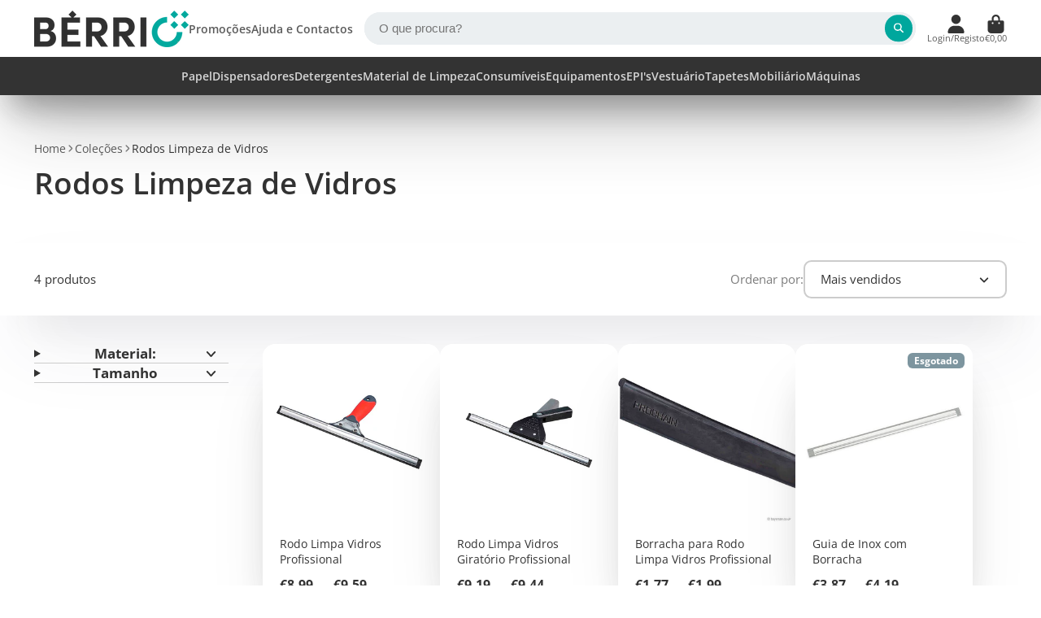

--- FILE ---
content_type: text/html; charset=utf-8
request_url: https://www.berrio.pt/collections/rodos-limpeza-de-vidros
body_size: 40736
content:
<!doctype html>
<html class="no-js" lang="pt-PT">
  <head>

<!-- AMPIFY-ME:START -->




<!-- AMPIFY-ME:END -->

    <meta charset="utf-8">
    <meta http-equiv="X-UA-Compatible" content="IE=edge">
    <meta name="viewport" content="width=device-width,initial-scale=1">
    <meta name="theme-color" content="">
    <link rel="canonical" href="https://www.berrio.pt/collections/rodos-limpeza-de-vidros">
    <link rel="preconnect" href="https://cdn.shopify.com" crossorigin><link rel="icon" type="image/png" href="//www.berrio.pt/cdn/shop/files/favicon_32x32.png?v=1669653508"><link rel="preconnect" href="https://fonts.shopifycdn.com" crossorigin><title>
      Rodos Limpeza de Vidros &ndash; Bérrio - Equipamentos de Limpeza Profissional</title>

    
      <meta name="description" content="Rodos limpeza de vidros profissional aos melhores preços chegou ao sítio certo. Conheça aqui a nossa linha de rodos limpeza de vidros profissional, para escolas, cafés, restaurantes, hospitais, clínicas, laboratórios, shoppings, hotéis, empresas.">
    

    

<meta property="og:site_name" content="Bérrio - Equipamentos de Limpeza Profissional">
<meta property="og:url" content="https://www.berrio.pt/collections/rodos-limpeza-de-vidros">
<meta property="og:title" content="Rodos Limpeza de Vidros">
<meta property="og:type" content="product.group">
<meta property="og:description" content="Rodos limpeza de vidros profissional aos melhores preços chegou ao sítio certo. Conheça aqui a nossa linha de rodos limpeza de vidros profissional, para escolas, cafés, restaurantes, hospitais, clínicas, laboratórios, shoppings, hotéis, empresas."><meta property="og:image" content="http://www.berrio.pt/cdn/shop/collections/Rodo-Limpa-Vidros-Profissional.jpg?v=1595762868">
  <meta property="og:image:secure_url" content="https://www.berrio.pt/cdn/shop/collections/Rodo-Limpa-Vidros-Profissional.jpg?v=1595762868">
  <meta property="og:image:width" content="600">
  <meta property="og:image:height" content="600"><meta name="twitter:site" content="@shopify"><meta name="twitter:card" content="summary_large_image">
<meta name="twitter:title" content="Rodos Limpeza de Vidros">
<meta name="twitter:description" content="Rodos limpeza de vidros profissional aos melhores preços chegou ao sítio certo. Conheça aqui a nossa linha de rodos limpeza de vidros profissional, para escolas, cafés, restaurantes, hospitais, clínicas, laboratórios, shoppings, hotéis, empresas.">


    <script>window.performance && window.performance.mark && window.performance.mark('shopify.content_for_header.start');</script><meta name="google-site-verification" content="SWaG3FVPjcyk37_YrjVwQC98pf5EtUxfq_07yzC5fTo">
<meta id="shopify-digital-wallet" name="shopify-digital-wallet" content="/4833280064/digital_wallets/dialog">
<link rel="alternate" type="application/atom+xml" title="Feed" href="/collections/rodos-limpeza-de-vidros.atom" />
<link rel="alternate" type="application/json+oembed" href="https://www.berrio.pt/collections/rodos-limpeza-de-vidros.oembed">
<script async="async" src="/checkouts/internal/preloads.js?locale=pt-PT"></script>
<script id="shopify-features" type="application/json">{"accessToken":"0e38b778f29332a3ec4e66b78e9a0003","betas":["rich-media-storefront-analytics"],"domain":"www.berrio.pt","predictiveSearch":true,"shopId":4833280064,"locale":"pt-pt"}</script>
<script>var Shopify = Shopify || {};
Shopify.shop = "berrio-importacao-e-exportacao.myshopify.com";
Shopify.locale = "pt-PT";
Shopify.currency = {"active":"EUR","rate":"1.0"};
Shopify.country = "PT";
Shopify.theme = {"name":"Cópia atualizada de Cópia atualizada de Cópia a...","id":185868878165,"schema_name":"ShowTime","schema_version":"8.1.0","theme_store_id":687,"role":"main"};
Shopify.theme.handle = "null";
Shopify.theme.style = {"id":null,"handle":null};
Shopify.cdnHost = "www.berrio.pt/cdn";
Shopify.routes = Shopify.routes || {};
Shopify.routes.root = "/";</script>
<script type="module">!function(o){(o.Shopify=o.Shopify||{}).modules=!0}(window);</script>
<script>!function(o){function n(){var o=[];function n(){o.push(Array.prototype.slice.apply(arguments))}return n.q=o,n}var t=o.Shopify=o.Shopify||{};t.loadFeatures=n(),t.autoloadFeatures=n()}(window);</script>
<script id="shop-js-analytics" type="application/json">{"pageType":"collection"}</script>
<script defer="defer" async type="module" src="//www.berrio.pt/cdn/shopifycloud/shop-js/modules/v2/client.init-shop-cart-sync_DN47Rj6Z.pt-PT.esm.js"></script>
<script defer="defer" async type="module" src="//www.berrio.pt/cdn/shopifycloud/shop-js/modules/v2/chunk.common_Dbj_QWe8.esm.js"></script>
<script type="module">
  await import("//www.berrio.pt/cdn/shopifycloud/shop-js/modules/v2/client.init-shop-cart-sync_DN47Rj6Z.pt-PT.esm.js");
await import("//www.berrio.pt/cdn/shopifycloud/shop-js/modules/v2/chunk.common_Dbj_QWe8.esm.js");

  window.Shopify.SignInWithShop?.initShopCartSync?.({"fedCMEnabled":true,"windoidEnabled":true});

</script>
<script>(function() {
  var isLoaded = false;
  function asyncLoad() {
    if (isLoaded) return;
    isLoaded = true;
    var urls = ["https:\/\/ecommplugins-trustboxsettings.trustpilot.com\/berrio-importacao-e-exportacao.myshopify.com.js?settings=1734684596498\u0026shop=berrio-importacao-e-exportacao.myshopify.com","https:\/\/ecommplugins-scripts.trustpilot.com\/v2.1\/js\/header.js?settings=eyJrZXkiOiIwU0p1Qkpzcld5V2g1dmQ4In0=\u0026shop=berrio-importacao-e-exportacao.myshopify.com","https:\/\/widget.trustpilot.com\/bootstrap\/v5\/tp.widget.sync.bootstrap.min.js?shop=berrio-importacao-e-exportacao.myshopify.com","https:\/\/chimpstatic.com\/mcjs-connected\/js\/users\/a497575789c67b1f33feddc75\/433cde68076a0e652cd98c03c.js?shop=berrio-importacao-e-exportacao.myshopify.com","https:\/\/ecommplugins-scripts.trustpilot.com\/v2.1\/js\/header.min.js?settings=eyJrZXkiOiIwU0p1Qkpzcld5V2g1dmQ4IiwicyI6Im5vbmUifQ==\u0026shop=berrio-importacao-e-exportacao.myshopify.com","https:\/\/ecommplugins-scripts.trustpilot.com\/v2.1\/js\/header.min.js?settings=eyJrZXkiOiIwU0p1Qkpzcld5V2g1dmQ4IiwicyI6Im5vbmUifQ==\u0026shop=berrio-importacao-e-exportacao.myshopify.com","https:\/\/ecommplugins-scripts.trustpilot.com\/v2.1\/js\/header.min.js?settings=eyJrZXkiOiIwU0p1Qkpzcld5V2g1dmQ4IiwicyI6Im5vbmUifQ==\u0026shop=berrio-importacao-e-exportacao.myshopify.com","https:\/\/ecommplugins-scripts.trustpilot.com\/v2.1\/js\/header.min.js?settings=eyJrZXkiOiIwU0p1Qkpzcld5V2g1dmQ4IiwicyI6Im5vbmUifQ==\u0026shop=berrio-importacao-e-exportacao.myshopify.com","https:\/\/ecommplugins-scripts.trustpilot.com\/v2.1\/js\/header.min.js?settings=eyJrZXkiOiIwU0p1Qkpzcld5V2g1dmQ4IiwicyI6Im5vbmUifQ==\u0026shop=berrio-importacao-e-exportacao.myshopify.com","https:\/\/ecommplugins-scripts.trustpilot.com\/v2.1\/js\/header.min.js?settings=eyJrZXkiOiIwU0p1Qkpzcld5V2g1dmQ4IiwicyI6Im5vbmUifQ==\u0026shop=berrio-importacao-e-exportacao.myshopify.com","https:\/\/ecommplugins-scripts.trustpilot.com\/v2.1\/js\/header.min.js?settings=eyJrZXkiOiIwU0p1Qkpzcld5V2g1dmQ4IiwicyI6Im5vbmUifQ==\u0026shop=berrio-importacao-e-exportacao.myshopify.com","https:\/\/ecommplugins-scripts.trustpilot.com\/v2.1\/js\/header.min.js?settings=eyJrZXkiOiIwU0p1Qkpzcld5V2g1dmQ4IiwicyI6Im5vbmUifQ==\u0026shop=berrio-importacao-e-exportacao.myshopify.com","https:\/\/ecommplugins-scripts.trustpilot.com\/v2.1\/js\/header.min.js?settings=eyJrZXkiOiIwU0p1Qkpzcld5V2g1dmQ4IiwicyI6Im5vbmUifQ==\u0026shop=berrio-importacao-e-exportacao.myshopify.com","https:\/\/ecommplugins-scripts.trustpilot.com\/v2.1\/js\/header.min.js?settings=eyJrZXkiOiIwU0p1Qkpzcld5V2g1dmQ4IiwicyI6InNrdSJ9\u0026shop=berrio-importacao-e-exportacao.myshopify.com","https:\/\/ecommplugins-scripts.trustpilot.com\/v2.1\/js\/header.min.js?settings=eyJrZXkiOiIwU0p1Qkpzcld5V2g1dmQ4IiwicyI6InNrdSJ9\u0026shop=berrio-importacao-e-exportacao.myshopify.com","https:\/\/ecommplugins-scripts.trustpilot.com\/v2.1\/js\/header.min.js?settings=eyJrZXkiOiIwU0p1Qkpzcld5V2g1dmQ4IiwicyI6InNrdSJ9\u0026shop=berrio-importacao-e-exportacao.myshopify.com","https:\/\/ecommplugins-scripts.trustpilot.com\/v2.1\/js\/header.min.js?settings=eyJrZXkiOiIwU0p1Qkpzcld5V2g1dmQ4IiwicyI6InNrdSJ9\u0026shop=berrio-importacao-e-exportacao.myshopify.com","https:\/\/ecommplugins-scripts.trustpilot.com\/v2.1\/js\/header.min.js?settings=eyJrZXkiOiIwU0p1Qkpzcld5V2g1dmQ4IiwicyI6InNrdSJ9\u0026shop=berrio-importacao-e-exportacao.myshopify.com","https:\/\/ecommplugins-scripts.trustpilot.com\/v2.1\/js\/header.min.js?settings=eyJrZXkiOiIwU0p1Qkpzcld5V2g1dmQ4IiwicyI6InNrdSJ9\u0026shop=berrio-importacao-e-exportacao.myshopify.com","https:\/\/ecommplugins-scripts.trustpilot.com\/v2.1\/js\/header.min.js?settings=eyJrZXkiOiIwU0p1Qkpzcld5V2g1dmQ4IiwicyI6InNrdSJ9\u0026shop=berrio-importacao-e-exportacao.myshopify.com","https:\/\/ecommplugins-scripts.trustpilot.com\/v2.1\/js\/header.min.js?settings=eyJrZXkiOiIwU0p1Qkpzcld5V2g1dmQ4IiwicyI6InNrdSJ9\u0026shop=berrio-importacao-e-exportacao.myshopify.com","https:\/\/ecommplugins-scripts.trustpilot.com\/v2.1\/js\/header.min.js?settings=eyJrZXkiOiIwU0p1Qkpzcld5V2g1dmQ4IiwicyI6InNrdSJ9\u0026shop=berrio-importacao-e-exportacao.myshopify.com","https:\/\/ecommplugins-scripts.trustpilot.com\/v2.1\/js\/header.min.js?settings=eyJrZXkiOiIwU0p1Qkpzcld5V2g1dmQ4IiwicyI6InNrdSJ9\u0026shop=berrio-importacao-e-exportacao.myshopify.com","https:\/\/ecommplugins-scripts.trustpilot.com\/v2.1\/js\/header.min.js?settings=eyJrZXkiOiIwU0p1Qkpzcld5V2g1dmQ4IiwicyI6InNrdSJ9\u0026shop=berrio-importacao-e-exportacao.myshopify.com","https:\/\/ecommplugins-scripts.trustpilot.com\/v2.1\/js\/header.min.js?settings=eyJrZXkiOiIwU0p1Qkpzcld5V2g1dmQ4IiwicyI6InNrdSJ9\u0026shop=berrio-importacao-e-exportacao.myshopify.com","https:\/\/ecommplugins-scripts.trustpilot.com\/v2.1\/js\/header.min.js?settings=eyJrZXkiOiIwU0p1Qkpzcld5V2g1dmQ4IiwicyI6InNrdSJ9\u0026shop=berrio-importacao-e-exportacao.myshopify.com"];
    for (var i = 0; i < urls.length; i++) {
      var s = document.createElement('script');
      s.type = 'text/javascript';
      s.async = true;
      s.src = urls[i];
      var x = document.getElementsByTagName('script')[0];
      x.parentNode.insertBefore(s, x);
    }
  };
  if(window.attachEvent) {
    window.attachEvent('onload', asyncLoad);
  } else {
    window.addEventListener('load', asyncLoad, false);
  }
})();</script>
<script id="__st">var __st={"a":4833280064,"offset":0,"reqid":"09f8d039-c961-4975-8268-d7402e2da716-1768615484","pageurl":"www.berrio.pt\/collections\/rodos-limpeza-de-vidros","u":"ccb159e7c987","p":"collection","rtyp":"collection","rid":164734632054};</script>
<script>window.ShopifyPaypalV4VisibilityTracking = true;</script>
<script id="captcha-bootstrap">!function(){'use strict';const t='contact',e='account',n='new_comment',o=[[t,t],['blogs',n],['comments',n],[t,'customer']],c=[[e,'customer_login'],[e,'guest_login'],[e,'recover_customer_password'],[e,'create_customer']],r=t=>t.map((([t,e])=>`form[action*='/${t}']:not([data-nocaptcha='true']) input[name='form_type'][value='${e}']`)).join(','),a=t=>()=>t?[...document.querySelectorAll(t)].map((t=>t.form)):[];function s(){const t=[...o],e=r(t);return a(e)}const i='password',u='form_key',d=['recaptcha-v3-token','g-recaptcha-response','h-captcha-response',i],f=()=>{try{return window.sessionStorage}catch{return}},m='__shopify_v',_=t=>t.elements[u];function p(t,e,n=!1){try{const o=window.sessionStorage,c=JSON.parse(o.getItem(e)),{data:r}=function(t){const{data:e,action:n}=t;return t[m]||n?{data:e,action:n}:{data:t,action:n}}(c);for(const[e,n]of Object.entries(r))t.elements[e]&&(t.elements[e].value=n);n&&o.removeItem(e)}catch(o){console.error('form repopulation failed',{error:o})}}const l='form_type',E='cptcha';function T(t){t.dataset[E]=!0}const w=window,h=w.document,L='Shopify',v='ce_forms',y='captcha';let A=!1;((t,e)=>{const n=(g='f06e6c50-85a8-45c8-87d0-21a2b65856fe',I='https://cdn.shopify.com/shopifycloud/storefront-forms-hcaptcha/ce_storefront_forms_captcha_hcaptcha.v1.5.2.iife.js',D={infoText:'Protegido por hCaptcha',privacyText:'Privacidade',termsText:'Termos'},(t,e,n)=>{const o=w[L][v],c=o.bindForm;if(c)return c(t,g,e,D).then(n);var r;o.q.push([[t,g,e,D],n]),r=I,A||(h.body.append(Object.assign(h.createElement('script'),{id:'captcha-provider',async:!0,src:r})),A=!0)});var g,I,D;w[L]=w[L]||{},w[L][v]=w[L][v]||{},w[L][v].q=[],w[L][y]=w[L][y]||{},w[L][y].protect=function(t,e){n(t,void 0,e),T(t)},Object.freeze(w[L][y]),function(t,e,n,w,h,L){const[v,y,A,g]=function(t,e,n){const i=e?o:[],u=t?c:[],d=[...i,...u],f=r(d),m=r(i),_=r(d.filter((([t,e])=>n.includes(e))));return[a(f),a(m),a(_),s()]}(w,h,L),I=t=>{const e=t.target;return e instanceof HTMLFormElement?e:e&&e.form},D=t=>v().includes(t);t.addEventListener('submit',(t=>{const e=I(t);if(!e)return;const n=D(e)&&!e.dataset.hcaptchaBound&&!e.dataset.recaptchaBound,o=_(e),c=g().includes(e)&&(!o||!o.value);(n||c)&&t.preventDefault(),c&&!n&&(function(t){try{if(!f())return;!function(t){const e=f();if(!e)return;const n=_(t);if(!n)return;const o=n.value;o&&e.removeItem(o)}(t);const e=Array.from(Array(32),(()=>Math.random().toString(36)[2])).join('');!function(t,e){_(t)||t.append(Object.assign(document.createElement('input'),{type:'hidden',name:u})),t.elements[u].value=e}(t,e),function(t,e){const n=f();if(!n)return;const o=[...t.querySelectorAll(`input[type='${i}']`)].map((({name:t})=>t)),c=[...d,...o],r={};for(const[a,s]of new FormData(t).entries())c.includes(a)||(r[a]=s);n.setItem(e,JSON.stringify({[m]:1,action:t.action,data:r}))}(t,e)}catch(e){console.error('failed to persist form',e)}}(e),e.submit())}));const S=(t,e)=>{t&&!t.dataset[E]&&(n(t,e.some((e=>e===t))),T(t))};for(const o of['focusin','change'])t.addEventListener(o,(t=>{const e=I(t);D(e)&&S(e,y())}));const B=e.get('form_key'),M=e.get(l),P=B&&M;t.addEventListener('DOMContentLoaded',(()=>{const t=y();if(P)for(const e of t)e.elements[l].value===M&&p(e,B);[...new Set([...A(),...v().filter((t=>'true'===t.dataset.shopifyCaptcha))])].forEach((e=>S(e,t)))}))}(h,new URLSearchParams(w.location.search),n,t,e,['guest_login'])})(!0,!0)}();</script>
<script integrity="sha256-4kQ18oKyAcykRKYeNunJcIwy7WH5gtpwJnB7kiuLZ1E=" data-source-attribution="shopify.loadfeatures" defer="defer" src="//www.berrio.pt/cdn/shopifycloud/storefront/assets/storefront/load_feature-a0a9edcb.js" crossorigin="anonymous"></script>
<script data-source-attribution="shopify.dynamic_checkout.dynamic.init">var Shopify=Shopify||{};Shopify.PaymentButton=Shopify.PaymentButton||{isStorefrontPortableWallets:!0,init:function(){window.Shopify.PaymentButton.init=function(){};var t=document.createElement("script");t.src="https://www.berrio.pt/cdn/shopifycloud/portable-wallets/latest/portable-wallets.pt-pt.js",t.type="module",document.head.appendChild(t)}};
</script>
<script data-source-attribution="shopify.dynamic_checkout.buyer_consent">
  function portableWalletsHideBuyerConsent(e){var t=document.getElementById("shopify-buyer-consent"),n=document.getElementById("shopify-subscription-policy-button");t&&n&&(t.classList.add("hidden"),t.setAttribute("aria-hidden","true"),n.removeEventListener("click",e))}function portableWalletsShowBuyerConsent(e){var t=document.getElementById("shopify-buyer-consent"),n=document.getElementById("shopify-subscription-policy-button");t&&n&&(t.classList.remove("hidden"),t.removeAttribute("aria-hidden"),n.addEventListener("click",e))}window.Shopify?.PaymentButton&&(window.Shopify.PaymentButton.hideBuyerConsent=portableWalletsHideBuyerConsent,window.Shopify.PaymentButton.showBuyerConsent=portableWalletsShowBuyerConsent);
</script>
<script data-source-attribution="shopify.dynamic_checkout.cart.bootstrap">document.addEventListener("DOMContentLoaded",(function(){function t(){return document.querySelector("shopify-accelerated-checkout-cart, shopify-accelerated-checkout")}if(t())Shopify.PaymentButton.init();else{new MutationObserver((function(e,n){t()&&(Shopify.PaymentButton.init(),n.disconnect())})).observe(document.body,{childList:!0,subtree:!0})}}));
</script>
<script id='scb4127' type='text/javascript' async='' src='https://www.berrio.pt/cdn/shopifycloud/privacy-banner/storefront-banner.js'></script>
<script>window.performance && window.performance.mark && window.performance.mark('shopify.content_for_header.end');</script>

    

<style data-shopify>
    @font-face {
  font-family: "Open Sans";
  font-weight: 400;
  font-style: normal;
  font-display: swap;
  src: url("//www.berrio.pt/cdn/fonts/open_sans/opensans_n4.c32e4d4eca5273f6d4ee95ddf54b5bbb75fc9b61.woff2") format("woff2"),
       url("//www.berrio.pt/cdn/fonts/open_sans/opensans_n4.5f3406f8d94162b37bfa232b486ac93ee892406d.woff") format("woff");
}

    @font-face {
  font-family: "Open Sans";
  font-weight: 700;
  font-style: normal;
  font-display: swap;
  src: url("//www.berrio.pt/cdn/fonts/open_sans/opensans_n7.a9393be1574ea8606c68f4441806b2711d0d13e4.woff2") format("woff2"),
       url("//www.berrio.pt/cdn/fonts/open_sans/opensans_n7.7b8af34a6ebf52beb1a4c1d8c73ad6910ec2e553.woff") format("woff");
}

    @font-face {
  font-family: "Open Sans";
  font-weight: 400;
  font-style: italic;
  font-display: swap;
  src: url("//www.berrio.pt/cdn/fonts/open_sans/opensans_i4.6f1d45f7a46916cc95c694aab32ecbf7509cbf33.woff2") format("woff2"),
       url("//www.berrio.pt/cdn/fonts/open_sans/opensans_i4.4efaa52d5a57aa9a57c1556cc2b7465d18839daa.woff") format("woff");
}

    @font-face {
  font-family: "Open Sans";
  font-weight: 700;
  font-style: italic;
  font-display: swap;
  src: url("//www.berrio.pt/cdn/fonts/open_sans/opensans_i7.916ced2e2ce15f7fcd95d196601a15e7b89ee9a4.woff2") format("woff2"),
       url("//www.berrio.pt/cdn/fonts/open_sans/opensans_i7.99a9cff8c86ea65461de497ade3d515a98f8b32a.woff") format("woff");
}

    @font-face {
  font-family: "Open Sans";
  font-weight: 600;
  font-style: normal;
  font-display: swap;
  src: url("//www.berrio.pt/cdn/fonts/open_sans/opensans_n6.15aeff3c913c3fe570c19cdfeed14ce10d09fb08.woff2") format("woff2"),
       url("//www.berrio.pt/cdn/fonts/open_sans/opensans_n6.14bef14c75f8837a87f70ce22013cb146ee3e9f3.woff") format("woff");
}


    :root {
    --font-body-family: "Open Sans", sans-serif;
    --font-body-style: normal;
    --font-body-weight: 400;
    --font-body-weight-bold: 700;

    --font-heading-family: "Open Sans", sans-serif;
    --font-heading-style: normal;
    --font-heading-weight: 600;

    --font-scale: 1.0;

    
    --color-g-text: #333333;--color-g-text-alpha-80: rgba(38, 38, 38, 0.8);
    --color-g-text-alpha-70: rgba(38, 38, 38, 0.7);
    --color-g-text-alpha-50: rgba(38, 38, 38, 0.5);
    --color-g-text-alpha-60: rgba(38, 38, 38, 0.6);
    --color-g-text-alpha-40: rgba(38, 38, 38, 0.4);
    --color-g-text-alpha-30: rgba(38, 38, 38, 0.3);
    --color-g-text-alpha-20: rgba(38, 38, 38, 0.2);
    --color-g-text-alpha-10: rgba(38, 38, 38, 0.1);

    --color-g-bg: #FFFFFF;
    --color-g-bg-d5: #f2f2f2;
    --color-g-bg-d15: #e6e6e6;
    --color-g-bg-alpha-0: rgba(255, 255, 255, 0);
    --color-g-bg-alpha-70: rgba(255, 255, 255, 0.7);
    --color-g-bg-border: #cccccc;
    --color-g-fg: #FFFFFF;
    --color-g-fg-alpha-70: rgba(255, 255, 255, 0.7);
    --color-g-fg-alpha-50: rgba(255, 255, 255, 0.5);
    --color-g-fg-d10: #e6e6e6;
    --color-g-fg-d20: #cccccc;
    --color-g-accent: #00a79d;
    --color-g-sale: #B12704;
    --color-g-warning: #fd7e14;
    --color-g-success: #198754;
    --color-g-danger: #dc3545;
    --color-g-star-rating: #FFA41C;

    --color-g-button-text: #ffffff;
    --color-g-button-bg: #00a79d;
    --color-g-button-bg-hover: #008d85;
    --color-g-button-shadow-l1: rgba(0, 14, 13, 0.3);
    --color-g-button-shadow-l2: rgba(0, 14, 13, 0.15);
    --color-g-button-shadow-l3: #004b47;
    --color-g-button-bg-gradient: #00f3e5;

    --color-g-button-buy-it-now-text: #000;
    --color-g-button-buy-it-now-bg: #feaa2c;
    --color-g-button-buy-it-now-bg-hover: #fea013;

    --color-g-product-badge-sale: #DC3545;
    --color-g-product-badge-sold-out: #7D959F;

    --border-radius-base: 1.125rem;
    --border-radius-inner: 0.7rem;
    --border-radius-sm: 0.25rem;
    --transition-base: 0.3s;

    --box-shadow-large: rgb(50 50 93 / 25%) 0px 50px 100px -20px, rgb(0 0 0 / 30%) 0px 30px 60px -30px;

    --container-width: 1600px;
    --container-spacer: min(3rem, 5vw);
    /* --glob-gutter: clamp(3vw, 1.4rem, 30px); */
    --glob-gutter: min(3vw, 1.4rem);
    }
</style><link rel="preload" as="font" href="//www.berrio.pt/cdn/fonts/open_sans/opensans_n4.c32e4d4eca5273f6d4ee95ddf54b5bbb75fc9b61.woff2" type="font/woff2" crossorigin><link rel="preload" as="font" href="//www.berrio.pt/cdn/fonts/open_sans/opensans_n6.15aeff3c913c3fe570c19cdfeed14ce10d09fb08.woff2" type="font/woff2" crossorigin><script>
      document.documentElement.className = document.documentElement.className.replace('no-js', 'js');
      if (Shopify.designMode) {
        document.documentElement.classList.add('shopify-design-mode');
      }
      function lazyImageOnLoad(img) {
        img.setAttribute('loaded', '');
      }
    </script>

  
  <link href="//www.berrio.pt/cdn/shop/t/61/assets/core.css?v=159504530629355672431757577904" rel="stylesheet" type="text/css" media="all" />

  
  <link href="https://monorail-edge.shopifysvc.com" rel="dns-prefetch">
<script>(function(){if ("sendBeacon" in navigator && "performance" in window) {try {var session_token_from_headers = performance.getEntriesByType('navigation')[0].serverTiming.find(x => x.name == '_s').description;} catch {var session_token_from_headers = undefined;}var session_cookie_matches = document.cookie.match(/_shopify_s=([^;]*)/);var session_token_from_cookie = session_cookie_matches && session_cookie_matches.length === 2 ? session_cookie_matches[1] : "";var session_token = session_token_from_headers || session_token_from_cookie || "";function handle_abandonment_event(e) {var entries = performance.getEntries().filter(function(entry) {return /monorail-edge.shopifysvc.com/.test(entry.name);});if (!window.abandonment_tracked && entries.length === 0) {window.abandonment_tracked = true;var currentMs = Date.now();var navigation_start = performance.timing.navigationStart;var payload = {shop_id: 4833280064,url: window.location.href,navigation_start,duration: currentMs - navigation_start,session_token,page_type: "collection"};window.navigator.sendBeacon("https://monorail-edge.shopifysvc.com/v1/produce", JSON.stringify({schema_id: "online_store_buyer_site_abandonment/1.1",payload: payload,metadata: {event_created_at_ms: currentMs,event_sent_at_ms: currentMs}}));}}window.addEventListener('pagehide', handle_abandonment_event);}}());</script>
<script id="web-pixels-manager-setup">(function e(e,d,r,n,o){if(void 0===o&&(o={}),!Boolean(null===(a=null===(i=window.Shopify)||void 0===i?void 0:i.analytics)||void 0===a?void 0:a.replayQueue)){var i,a;window.Shopify=window.Shopify||{};var t=window.Shopify;t.analytics=t.analytics||{};var s=t.analytics;s.replayQueue=[],s.publish=function(e,d,r){return s.replayQueue.push([e,d,r]),!0};try{self.performance.mark("wpm:start")}catch(e){}var l=function(){var e={modern:/Edge?\/(1{2}[4-9]|1[2-9]\d|[2-9]\d{2}|\d{4,})\.\d+(\.\d+|)|Firefox\/(1{2}[4-9]|1[2-9]\d|[2-9]\d{2}|\d{4,})\.\d+(\.\d+|)|Chrom(ium|e)\/(9{2}|\d{3,})\.\d+(\.\d+|)|(Maci|X1{2}).+ Version\/(15\.\d+|(1[6-9]|[2-9]\d|\d{3,})\.\d+)([,.]\d+|)( \(\w+\)|)( Mobile\/\w+|) Safari\/|Chrome.+OPR\/(9{2}|\d{3,})\.\d+\.\d+|(CPU[ +]OS|iPhone[ +]OS|CPU[ +]iPhone|CPU IPhone OS|CPU iPad OS)[ +]+(15[._]\d+|(1[6-9]|[2-9]\d|\d{3,})[._]\d+)([._]\d+|)|Android:?[ /-](13[3-9]|1[4-9]\d|[2-9]\d{2}|\d{4,})(\.\d+|)(\.\d+|)|Android.+Firefox\/(13[5-9]|1[4-9]\d|[2-9]\d{2}|\d{4,})\.\d+(\.\d+|)|Android.+Chrom(ium|e)\/(13[3-9]|1[4-9]\d|[2-9]\d{2}|\d{4,})\.\d+(\.\d+|)|SamsungBrowser\/([2-9]\d|\d{3,})\.\d+/,legacy:/Edge?\/(1[6-9]|[2-9]\d|\d{3,})\.\d+(\.\d+|)|Firefox\/(5[4-9]|[6-9]\d|\d{3,})\.\d+(\.\d+|)|Chrom(ium|e)\/(5[1-9]|[6-9]\d|\d{3,})\.\d+(\.\d+|)([\d.]+$|.*Safari\/(?![\d.]+ Edge\/[\d.]+$))|(Maci|X1{2}).+ Version\/(10\.\d+|(1[1-9]|[2-9]\d|\d{3,})\.\d+)([,.]\d+|)( \(\w+\)|)( Mobile\/\w+|) Safari\/|Chrome.+OPR\/(3[89]|[4-9]\d|\d{3,})\.\d+\.\d+|(CPU[ +]OS|iPhone[ +]OS|CPU[ +]iPhone|CPU IPhone OS|CPU iPad OS)[ +]+(10[._]\d+|(1[1-9]|[2-9]\d|\d{3,})[._]\d+)([._]\d+|)|Android:?[ /-](13[3-9]|1[4-9]\d|[2-9]\d{2}|\d{4,})(\.\d+|)(\.\d+|)|Mobile Safari.+OPR\/([89]\d|\d{3,})\.\d+\.\d+|Android.+Firefox\/(13[5-9]|1[4-9]\d|[2-9]\d{2}|\d{4,})\.\d+(\.\d+|)|Android.+Chrom(ium|e)\/(13[3-9]|1[4-9]\d|[2-9]\d{2}|\d{4,})\.\d+(\.\d+|)|Android.+(UC? ?Browser|UCWEB|U3)[ /]?(15\.([5-9]|\d{2,})|(1[6-9]|[2-9]\d|\d{3,})\.\d+)\.\d+|SamsungBrowser\/(5\.\d+|([6-9]|\d{2,})\.\d+)|Android.+MQ{2}Browser\/(14(\.(9|\d{2,})|)|(1[5-9]|[2-9]\d|\d{3,})(\.\d+|))(\.\d+|)|K[Aa][Ii]OS\/(3\.\d+|([4-9]|\d{2,})\.\d+)(\.\d+|)/},d=e.modern,r=e.legacy,n=navigator.userAgent;return n.match(d)?"modern":n.match(r)?"legacy":"unknown"}(),u="modern"===l?"modern":"legacy",c=(null!=n?n:{modern:"",legacy:""})[u],f=function(e){return[e.baseUrl,"/wpm","/b",e.hashVersion,"modern"===e.buildTarget?"m":"l",".js"].join("")}({baseUrl:d,hashVersion:r,buildTarget:u}),m=function(e){var d=e.version,r=e.bundleTarget,n=e.surface,o=e.pageUrl,i=e.monorailEndpoint;return{emit:function(e){var a=e.status,t=e.errorMsg,s=(new Date).getTime(),l=JSON.stringify({metadata:{event_sent_at_ms:s},events:[{schema_id:"web_pixels_manager_load/3.1",payload:{version:d,bundle_target:r,page_url:o,status:a,surface:n,error_msg:t},metadata:{event_created_at_ms:s}}]});if(!i)return console&&console.warn&&console.warn("[Web Pixels Manager] No Monorail endpoint provided, skipping logging."),!1;try{return self.navigator.sendBeacon.bind(self.navigator)(i,l)}catch(e){}var u=new XMLHttpRequest;try{return u.open("POST",i,!0),u.setRequestHeader("Content-Type","text/plain"),u.send(l),!0}catch(e){return console&&console.warn&&console.warn("[Web Pixels Manager] Got an unhandled error while logging to Monorail."),!1}}}}({version:r,bundleTarget:l,surface:e.surface,pageUrl:self.location.href,monorailEndpoint:e.monorailEndpoint});try{o.browserTarget=l,function(e){var d=e.src,r=e.async,n=void 0===r||r,o=e.onload,i=e.onerror,a=e.sri,t=e.scriptDataAttributes,s=void 0===t?{}:t,l=document.createElement("script"),u=document.querySelector("head"),c=document.querySelector("body");if(l.async=n,l.src=d,a&&(l.integrity=a,l.crossOrigin="anonymous"),s)for(var f in s)if(Object.prototype.hasOwnProperty.call(s,f))try{l.dataset[f]=s[f]}catch(e){}if(o&&l.addEventListener("load",o),i&&l.addEventListener("error",i),u)u.appendChild(l);else{if(!c)throw new Error("Did not find a head or body element to append the script");c.appendChild(l)}}({src:f,async:!0,onload:function(){if(!function(){var e,d;return Boolean(null===(d=null===(e=window.Shopify)||void 0===e?void 0:e.analytics)||void 0===d?void 0:d.initialized)}()){var d=window.webPixelsManager.init(e)||void 0;if(d){var r=window.Shopify.analytics;r.replayQueue.forEach((function(e){var r=e[0],n=e[1],o=e[2];d.publishCustomEvent(r,n,o)})),r.replayQueue=[],r.publish=d.publishCustomEvent,r.visitor=d.visitor,r.initialized=!0}}},onerror:function(){return m.emit({status:"failed",errorMsg:"".concat(f," has failed to load")})},sri:function(e){var d=/^sha384-[A-Za-z0-9+/=]+$/;return"string"==typeof e&&d.test(e)}(c)?c:"",scriptDataAttributes:o}),m.emit({status:"loading"})}catch(e){m.emit({status:"failed",errorMsg:(null==e?void 0:e.message)||"Unknown error"})}}})({shopId: 4833280064,storefrontBaseUrl: "https://www.berrio.pt",extensionsBaseUrl: "https://extensions.shopifycdn.com/cdn/shopifycloud/web-pixels-manager",monorailEndpoint: "https://monorail-edge.shopifysvc.com/unstable/produce_batch",surface: "storefront-renderer",enabledBetaFlags: ["2dca8a86"],webPixelsConfigList: [{"id":"884310357","configuration":"{\"config\":\"{\\\"google_tag_ids\\\":[\\\"G-03VHBKMYJC\\\",\\\"AW-769883660\\\",\\\"GT-NFXRJPK\\\"],\\\"target_country\\\":\\\"PT\\\",\\\"gtag_events\\\":[{\\\"type\\\":\\\"begin_checkout\\\",\\\"action_label\\\":[\\\"G-03VHBKMYJC\\\",\\\"AW-769883660\\\/MgzPCNPLtJMBEIz8je8C\\\"]},{\\\"type\\\":\\\"search\\\",\\\"action_label\\\":[\\\"G-03VHBKMYJC\\\",\\\"AW-769883660\\\/mgb3CNbLtJMBEIz8je8C\\\"]},{\\\"type\\\":\\\"view_item\\\",\\\"action_label\\\":[\\\"G-03VHBKMYJC\\\",\\\"AW-769883660\\\/p2s9CM3LtJMBEIz8je8C\\\",\\\"MC-HMSSB1WX4Y\\\"]},{\\\"type\\\":\\\"purchase\\\",\\\"action_label\\\":[\\\"G-03VHBKMYJC\\\",\\\"AW-769883660\\\/bqhWCOrHtJMBEIz8je8C\\\",\\\"MC-HMSSB1WX4Y\\\"]},{\\\"type\\\":\\\"page_view\\\",\\\"action_label\\\":[\\\"G-03VHBKMYJC\\\",\\\"AW-769883660\\\/FH4ICOfHtJMBEIz8je8C\\\",\\\"MC-HMSSB1WX4Y\\\"]},{\\\"type\\\":\\\"add_payment_info\\\",\\\"action_label\\\":[\\\"G-03VHBKMYJC\\\",\\\"AW-769883660\\\/MO_DCNnLtJMBEIz8je8C\\\"]},{\\\"type\\\":\\\"add_to_cart\\\",\\\"action_label\\\":[\\\"G-03VHBKMYJC\\\",\\\"AW-769883660\\\/hqWDCNDLtJMBEIz8je8C\\\"]}],\\\"enable_monitoring_mode\\\":false}\"}","eventPayloadVersion":"v1","runtimeContext":"OPEN","scriptVersion":"b2a88bafab3e21179ed38636efcd8a93","type":"APP","apiClientId":1780363,"privacyPurposes":[],"dataSharingAdjustments":{"protectedCustomerApprovalScopes":["read_customer_address","read_customer_email","read_customer_name","read_customer_personal_data","read_customer_phone"]}},{"id":"shopify-app-pixel","configuration":"{}","eventPayloadVersion":"v1","runtimeContext":"STRICT","scriptVersion":"0450","apiClientId":"shopify-pixel","type":"APP","privacyPurposes":["ANALYTICS","MARKETING"]},{"id":"shopify-custom-pixel","eventPayloadVersion":"v1","runtimeContext":"LAX","scriptVersion":"0450","apiClientId":"shopify-pixel","type":"CUSTOM","privacyPurposes":["ANALYTICS","MARKETING"]}],isMerchantRequest: false,initData: {"shop":{"name":"Bérrio - Equipamentos de Limpeza Profissional","paymentSettings":{"currencyCode":"EUR"},"myshopifyDomain":"berrio-importacao-e-exportacao.myshopify.com","countryCode":"PT","storefrontUrl":"https:\/\/www.berrio.pt"},"customer":null,"cart":null,"checkout":null,"productVariants":[],"purchasingCompany":null},},"https://www.berrio.pt/cdn","fcfee988w5aeb613cpc8e4bc33m6693e112",{"modern":"","legacy":""},{"shopId":"4833280064","storefrontBaseUrl":"https:\/\/www.berrio.pt","extensionBaseUrl":"https:\/\/extensions.shopifycdn.com\/cdn\/shopifycloud\/web-pixels-manager","surface":"storefront-renderer","enabledBetaFlags":"[\"2dca8a86\"]","isMerchantRequest":"false","hashVersion":"fcfee988w5aeb613cpc8e4bc33m6693e112","publish":"custom","events":"[[\"page_viewed\",{}],[\"collection_viewed\",{\"collection\":{\"id\":\"164734632054\",\"title\":\"Rodos Limpeza de Vidros\",\"productVariants\":[{\"price\":{\"amount\":8.99,\"currencyCode\":\"EUR\"},\"product\":{\"title\":\"Rodo Limpa Vidros Profissional\",\"vendor\":\"Bayersan\",\"id\":\"4533578629238\",\"untranslatedTitle\":\"Rodo Limpa Vidros Profissional\",\"url\":\"\/products\/rodo-limpa-vidros-profissional\",\"type\":\"Limpeza Geral\"},\"id\":\"39612904505520\",\"image\":{\"src\":\"\/\/www.berrio.pt\/cdn\/shop\/products\/Rodo-Limpa-Vidros-Profissional-35-cm.jpg?v=1694435992\"},\"sku\":\"300114\",\"title\":\"35 cm\",\"untranslatedTitle\":\"35 cm\"},{\"price\":{\"amount\":9.19,\"currencyCode\":\"EUR\"},\"product\":{\"title\":\"Rodo Limpa Vidros Giratório Profissional\",\"vendor\":\"Bayersan\",\"id\":\"7854012694758\",\"untranslatedTitle\":\"Rodo Limpa Vidros Giratório Profissional\",\"url\":\"\/products\/rodo-limpa-vidros-giratorio-profissional\",\"type\":\"Limpeza Geral\"},\"id\":\"43071975948518\",\"image\":{\"src\":\"\/\/www.berrio.pt\/cdn\/shop\/products\/Rodo-Limpa-Vidros-Giratorio-Profissional-45cm.jpg?v=1656583164\"},\"sku\":\"300191\",\"title\":\"35 cm\",\"untranslatedTitle\":\"35 cm\"},{\"price\":{\"amount\":1.77,\"currencyCode\":\"EUR\"},\"product\":{\"title\":\"Borracha para Rodo Limpa Vidros Profissional\",\"vendor\":\"Bayersan\",\"id\":\"8885154513237\",\"untranslatedTitle\":\"Borracha para Rodo Limpa Vidros Profissional\",\"url\":\"\/products\/borracha-para-rodo-limpa-vidros\",\"type\":\"Limpeza Geral\"},\"id\":\"47585016611157\",\"image\":{\"src\":\"\/\/www.berrio.pt\/cdn\/shop\/files\/Borracha-para-Rodo-Limpa-Vidros_1.jpg?v=1701341676\"},\"sku\":\"300245\",\"title\":\"35 cm\",\"untranslatedTitle\":\"35 cm\"},{\"price\":{\"amount\":3.87,\"currencyCode\":\"EUR\"},\"product\":{\"title\":\"Guia de Inox com Borracha\",\"vendor\":\"Bayersan\",\"id\":\"6183349420208\",\"untranslatedTitle\":\"Guia de Inox com Borracha\",\"url\":\"\/products\/guia-de-inox-com-borracha-35-cm\",\"type\":\"Limpeza Geral\"},\"id\":\"39612903194800\",\"image\":{\"src\":\"\/\/www.berrio.pt\/cdn\/shop\/products\/GuiadeInoxcomBorracha35cm.jpg?v=1619277844\"},\"sku\":\"300160\",\"title\":\"35 cm\",\"untranslatedTitle\":\"35 cm\"}]}}]]"});</script><script>
  window.ShopifyAnalytics = window.ShopifyAnalytics || {};
  window.ShopifyAnalytics.meta = window.ShopifyAnalytics.meta || {};
  window.ShopifyAnalytics.meta.currency = 'EUR';
  var meta = {"products":[{"id":4533578629238,"gid":"gid:\/\/shopify\/Product\/4533578629238","vendor":"Bayersan","type":"Limpeza Geral","handle":"rodo-limpa-vidros-profissional","variants":[{"id":39612904505520,"price":899,"name":"Rodo Limpa Vidros Profissional - 35 cm","public_title":"35 cm","sku":"300114"},{"id":47237410062677,"price":959,"name":"Rodo Limpa Vidros Profissional - 45 cm","public_title":"45 cm","sku":"300187"}],"remote":false},{"id":7854012694758,"gid":"gid:\/\/shopify\/Product\/7854012694758","vendor":"Bayersan","type":"Limpeza Geral","handle":"rodo-limpa-vidros-giratorio-profissional","variants":[{"id":43071975948518,"price":919,"name":"Rodo Limpa Vidros Giratório Profissional - 35 cm","public_title":"35 cm","sku":"300191"},{"id":47237379555669,"price":944,"name":"Rodo Limpa Vidros Giratório Profissional - 45 cm","public_title":"45 cm","sku":"300192"}],"remote":false},{"id":8885154513237,"gid":"gid:\/\/shopify\/Product\/8885154513237","vendor":"Bayersan","type":"Limpeza Geral","handle":"borracha-para-rodo-limpa-vidros","variants":[{"id":47585016611157,"price":177,"name":"Borracha para Rodo Limpa Vidros Profissional - 35 cm","public_title":"35 cm","sku":"300245"},{"id":47585016643925,"price":199,"name":"Borracha para Rodo Limpa Vidros Profissional - 45 cm","public_title":"45 cm","sku":"300246"}],"remote":false},{"id":6183349420208,"gid":"gid:\/\/shopify\/Product\/6183349420208","vendor":"Bayersan","type":"Limpeza Geral","handle":"guia-de-inox-com-borracha-35-cm","variants":[{"id":39612903194800,"price":387,"name":"Guia de Inox com Borracha - 35 cm","public_title":"35 cm","sku":"300160"},{"id":47237399871829,"price":419,"name":"Guia de Inox com Borracha - 45 cm","public_title":"45 cm","sku":"300242"}],"remote":false}],"page":{"pageType":"collection","resourceType":"collection","resourceId":164734632054,"requestId":"09f8d039-c961-4975-8268-d7402e2da716-1768615484"}};
  for (var attr in meta) {
    window.ShopifyAnalytics.meta[attr] = meta[attr];
  }
</script>
<script class="analytics">
  (function () {
    var customDocumentWrite = function(content) {
      var jquery = null;

      if (window.jQuery) {
        jquery = window.jQuery;
      } else if (window.Checkout && window.Checkout.$) {
        jquery = window.Checkout.$;
      }

      if (jquery) {
        jquery('body').append(content);
      }
    };

    var hasLoggedConversion = function(token) {
      if (token) {
        return document.cookie.indexOf('loggedConversion=' + token) !== -1;
      }
      return false;
    }

    var setCookieIfConversion = function(token) {
      if (token) {
        var twoMonthsFromNow = new Date(Date.now());
        twoMonthsFromNow.setMonth(twoMonthsFromNow.getMonth() + 2);

        document.cookie = 'loggedConversion=' + token + '; expires=' + twoMonthsFromNow;
      }
    }

    var trekkie = window.ShopifyAnalytics.lib = window.trekkie = window.trekkie || [];
    if (trekkie.integrations) {
      return;
    }
    trekkie.methods = [
      'identify',
      'page',
      'ready',
      'track',
      'trackForm',
      'trackLink'
    ];
    trekkie.factory = function(method) {
      return function() {
        var args = Array.prototype.slice.call(arguments);
        args.unshift(method);
        trekkie.push(args);
        return trekkie;
      };
    };
    for (var i = 0; i < trekkie.methods.length; i++) {
      var key = trekkie.methods[i];
      trekkie[key] = trekkie.factory(key);
    }
    trekkie.load = function(config) {
      trekkie.config = config || {};
      trekkie.config.initialDocumentCookie = document.cookie;
      var first = document.getElementsByTagName('script')[0];
      var script = document.createElement('script');
      script.type = 'text/javascript';
      script.onerror = function(e) {
        var scriptFallback = document.createElement('script');
        scriptFallback.type = 'text/javascript';
        scriptFallback.onerror = function(error) {
                var Monorail = {
      produce: function produce(monorailDomain, schemaId, payload) {
        var currentMs = new Date().getTime();
        var event = {
          schema_id: schemaId,
          payload: payload,
          metadata: {
            event_created_at_ms: currentMs,
            event_sent_at_ms: currentMs
          }
        };
        return Monorail.sendRequest("https://" + monorailDomain + "/v1/produce", JSON.stringify(event));
      },
      sendRequest: function sendRequest(endpointUrl, payload) {
        // Try the sendBeacon API
        if (window && window.navigator && typeof window.navigator.sendBeacon === 'function' && typeof window.Blob === 'function' && !Monorail.isIos12()) {
          var blobData = new window.Blob([payload], {
            type: 'text/plain'
          });

          if (window.navigator.sendBeacon(endpointUrl, blobData)) {
            return true;
          } // sendBeacon was not successful

        } // XHR beacon

        var xhr = new XMLHttpRequest();

        try {
          xhr.open('POST', endpointUrl);
          xhr.setRequestHeader('Content-Type', 'text/plain');
          xhr.send(payload);
        } catch (e) {
          console.log(e);
        }

        return false;
      },
      isIos12: function isIos12() {
        return window.navigator.userAgent.lastIndexOf('iPhone; CPU iPhone OS 12_') !== -1 || window.navigator.userAgent.lastIndexOf('iPad; CPU OS 12_') !== -1;
      }
    };
    Monorail.produce('monorail-edge.shopifysvc.com',
      'trekkie_storefront_load_errors/1.1',
      {shop_id: 4833280064,
      theme_id: 185868878165,
      app_name: "storefront",
      context_url: window.location.href,
      source_url: "//www.berrio.pt/cdn/s/trekkie.storefront.cd680fe47e6c39ca5d5df5f0a32d569bc48c0f27.min.js"});

        };
        scriptFallback.async = true;
        scriptFallback.src = '//www.berrio.pt/cdn/s/trekkie.storefront.cd680fe47e6c39ca5d5df5f0a32d569bc48c0f27.min.js';
        first.parentNode.insertBefore(scriptFallback, first);
      };
      script.async = true;
      script.src = '//www.berrio.pt/cdn/s/trekkie.storefront.cd680fe47e6c39ca5d5df5f0a32d569bc48c0f27.min.js';
      first.parentNode.insertBefore(script, first);
    };
    trekkie.load(
      {"Trekkie":{"appName":"storefront","development":false,"defaultAttributes":{"shopId":4833280064,"isMerchantRequest":null,"themeId":185868878165,"themeCityHash":"7886480152114050365","contentLanguage":"pt-PT","currency":"EUR","eventMetadataId":"62aee88a-9614-451d-bb61-dd31151a0a97"},"isServerSideCookieWritingEnabled":true,"monorailRegion":"shop_domain","enabledBetaFlags":["65f19447"]},"Session Attribution":{},"S2S":{"facebookCapiEnabled":false,"source":"trekkie-storefront-renderer","apiClientId":580111}}
    );

    var loaded = false;
    trekkie.ready(function() {
      if (loaded) return;
      loaded = true;

      window.ShopifyAnalytics.lib = window.trekkie;

      var originalDocumentWrite = document.write;
      document.write = customDocumentWrite;
      try { window.ShopifyAnalytics.merchantGoogleAnalytics.call(this); } catch(error) {};
      document.write = originalDocumentWrite;

      window.ShopifyAnalytics.lib.page(null,{"pageType":"collection","resourceType":"collection","resourceId":164734632054,"requestId":"09f8d039-c961-4975-8268-d7402e2da716-1768615484","shopifyEmitted":true});

      var match = window.location.pathname.match(/checkouts\/(.+)\/(thank_you|post_purchase)/)
      var token = match? match[1]: undefined;
      if (!hasLoggedConversion(token)) {
        setCookieIfConversion(token);
        window.ShopifyAnalytics.lib.track("Viewed Product Category",{"currency":"EUR","category":"Collection: rodos-limpeza-de-vidros","collectionName":"rodos-limpeza-de-vidros","collectionId":164734632054,"nonInteraction":true},undefined,undefined,{"shopifyEmitted":true});
      }
    });


        var eventsListenerScript = document.createElement('script');
        eventsListenerScript.async = true;
        eventsListenerScript.src = "//www.berrio.pt/cdn/shopifycloud/storefront/assets/shop_events_listener-3da45d37.js";
        document.getElementsByTagName('head')[0].appendChild(eventsListenerScript);

})();</script>
  <script>
  if (!window.ga || (window.ga && typeof window.ga !== 'function')) {
    window.ga = function ga() {
      (window.ga.q = window.ga.q || []).push(arguments);
      if (window.Shopify && window.Shopify.analytics && typeof window.Shopify.analytics.publish === 'function') {
        window.Shopify.analytics.publish("ga_stub_called", {}, {sendTo: "google_osp_migration"});
      }
      console.error("Shopify's Google Analytics stub called with:", Array.from(arguments), "\nSee https://help.shopify.com/manual/promoting-marketing/pixels/pixel-migration#google for more information.");
    };
    if (window.Shopify && window.Shopify.analytics && typeof window.Shopify.analytics.publish === 'function') {
      window.Shopify.analytics.publish("ga_stub_initialized", {}, {sendTo: "google_osp_migration"});
    }
  }
</script>
<script
  defer
  src="https://www.berrio.pt/cdn/shopifycloud/perf-kit/shopify-perf-kit-3.0.4.min.js"
  data-application="storefront-renderer"
  data-shop-id="4833280064"
  data-render-region="gcp-us-east1"
  data-page-type="collection"
  data-theme-instance-id="185868878165"
  data-theme-name="ShowTime"
  data-theme-version="8.1.0"
  data-monorail-region="shop_domain"
  data-resource-timing-sampling-rate="10"
  data-shs="true"
  data-shs-beacon="true"
  data-shs-export-with-fetch="true"
  data-shs-logs-sample-rate="1"
  data-shs-beacon-endpoint="https://www.berrio.pt/api/collect"
></script>
</head>

  <body><div class="#container" data-main-container>
    <div data-main-container-inner></div>
</div>

<div class="gutter-spacer" data-gutter-spacer></div>

<script>
    window.importModule = (mod) => import(window.theme.modules[mod]);
    const containerElInner = document.querySelector('[data-main-container-inner]');
    const gutterSpacerEl = document.querySelector('[data-gutter-spacer]');
    window.containerInnerWidth = containerElInner.offsetWidth;
    window.gutterWidth = gutterSpacerEl.offsetWidth;
    var globalLoadedStyles = {};
    function loadStyle(style) {
        if(globalLoadedStyles[style.getAttribute('href')]) {
            return;
        }
        globalLoadedStyles[style.getAttribute('href')] = true;
        if(style.media === 'print') {
            style.media = 'all';
        }
    }
    window.global = {
        cartNotificationsEnabled: true
    }
    window.shopUrl = 'https://www.berrio.pt';
    window.routes = {
        cart_add_url: '/cart/add',
        cart_change_url: '/cart/change',
        cart_update_url: '/cart/update',
        predictive_search_url: '/search/suggest'
    };
    window.dynamicURLs = {
        account: '/account',
        accountLogin: '/account/login',
        accountLogout: '/account/logout',
        accountRegister: '/account/register',
        accountAddresses: '/account/addresses',
        allProductsCollection: '/collections/all',
        cart: '/cart',
        cartAdd: '/cart/add',
        cartChange: '/cart/change',
        cartClear: '/cart/clear',
        cartUpdate: '/cart/update',
        contact: '/contact#contact_form',
        localization: '/localization',
        collections: '/collections',
        predictiveSearch: '/search/suggest',
        productRecommendations: '/recommendations/products',
        root: '/',
        search: '/search'
    };
    window.cartStrings = {
        error: `Ocorreu um erro ao atualizar o seu carrinho. Tente novamente.`,
        quantityError: `Você só pode adicionar [quantity] deste item ao seu carrinho.`
    };
    window.variantStrings = {
        addToCart: `Adicionar ao carrinho`,
        soldOut: `Esgotado`,
        unavailable: `Indisponível`,
    };
    window.accessibilityStrings = {
        imageAvailable: `A imagem [index] agora está disponível na visualização da galeria`,
        shareSuccess: `Link copiado para a área de transferência`,
        pauseSlideshow: `Pausar apresentação de slides`,
        playSlideshow: `Reproduzir apresentação de slides`,
    };
    Shopify.money_format = "€{{amount_with_comma_separator}}";
    Shopify.formatMoney = function(cents, format) {
        if (typeof cents == 'string') { cents = cents.replace('.',''); }
        let value = '';
        const placeholderRegex = /\{\{\s*(\w+)\s*\}\}/;
        const formatString = (format || Shopify.money_format);

        function defaultOption(opt, def) {
            return (typeof opt == 'undefined' ? def : opt);
        }

        function formatWithDelimiters(number, precision, thousands, decimal) {
            precision = defaultOption(precision, 2);
            thousands = defaultOption(thousands, ',');
            decimal   = defaultOption(decimal, '.');

            if (isNaN(number) || number == null) { return 0; }

            number = (number/100.0).toFixed(precision);

            const parts   = number.split('.'),
                dollars = parts[0].replace(/(\d)(?=(\d\d\d)+(?!\d))/g, '$1' + thousands),
                cents   = parts[1] ? (decimal + parts[1]) : '';

            return dollars + cents;
        }

        switch(formatString.match(placeholderRegex)[1]) {
            case 'amount':
                value = formatWithDelimiters(cents, 2);
            break;
            case 'amount_no_decimals':
                value = formatWithDelimiters(cents, 0);
            break;
            case 'amount_with_comma_separator':
                value = formatWithDelimiters(cents, 2, '.', ',');
            break;
            case 'amount_no_decimals_with_comma_separator':
                value = formatWithDelimiters(cents, 0, '.', ',');
            break;
            case 'amount_no_decimals_with_space_separator':
                value = formatWithDelimiters(cents, 2, ' ');
            break;
        }

        return formatString.replace(placeholderRegex, value);
    };
    window.theme = {
        modules: {
            Core: `//www.berrio.pt/cdn/shop/t/61/assets/core.js?v=53300268027283893281757577903`,
            Utils: `//www.berrio.pt/cdn/shop/t/61/assets/utils.js?v=38983246119779660801757577904`,
            Editor: `//www.berrio.pt/cdn/shop/t/61/assets/editor.js?12332`,
            Swiper: `//www.berrio.pt/cdn/shop/t/61/assets/swiper.js?v=103864017367299360021757577903`,
            NoUiSlider: `//www.berrio.pt/cdn/shop/t/61/assets/no-ui-slider.js?v=61396311834601723231757577903`,
            Plyr: `//www.berrio.pt/cdn/shop/t/61/assets/plyr.js?v=32605106964212089941757577904`,
            Routes: `//www.berrio.pt/cdn/shop/t/61/assets/routes.js?12332`,
            GoogleMap: `//www.berrio.pt/cdn/shop/t/61/assets/google-map.js?v=135056631532838365431757577903`,
            FloatingUI: `//www.berrio.pt/cdn/shop/t/61/assets/floating-ui.js?v=87087163133554834691757577904`,
            DriftZoom: `//www.berrio.pt/cdn/shop/t/61/assets/drift-zoom.js?v=125191388362654268931757577904`,
            BrowsingHistoryPromise: `//www.berrio.pt/cdn/shop/t/61/assets/browsing-history-promise.js?v=105421637721143783721757577903`
        },
        scripts: {
            Popper: 'https://unpkg.com/@popperjs/core@2'
        }
    }
</script>
    <svg display="none" width="0" height="0" version="1.1" xmlns="http://www.w3.org/2000/svg"
    xmlns:xlink="http://www.w3.org/1999/xlink">
  <defs>
    <symbol id="svg-icon-bell" viewbox="0 0 448 512">
      <title>bell</title>
      <path d="M224 0c-17.7 0-32 14.3-32 32l0 19.2C119 66 64 130.6 64 208l0 18.8c0 47-17.3 92.4-48.5 127.6l-7.4 8.3c-8.4
          9.4-10.4 22.9-5.3 34.4S19.4 416 32 416l384 0c12.6 0 24-7.4 29.2-18.9s3.1-25-5.3-34.4l-7.4-8.3C401.3 319.2 384
          273.9 384 226.8l0-18.8c0-77.4-55-142-128-156.8L256 32c0-17.7-14.3-32-32-32zm45.3 493.3c12-12 18.7-28.3
          18.7-45.3l-64 0-64 0c0 17 6.7 33.3 18.7 45.3s28.3 18.7 45.3 18.7s33.3-6.7 45.3-18.7z">
    </symbol>
    <symbol id="svg-icon-user" viewbox="0 0 448 512">
      <title>user</title>
      <path d="M224 256A128 128 0 1 0 224 0a128 128 0 1 0 0 256zm-45.7 48C79.8 304 0 383.8 0 482.3C0 498.7 13.3 512 29.7
          512l388.6 0c16.4 0 29.7-13.3 29.7-29.7C448 383.8 368.2 304 269.7 304l-91.4 0z">
    </symbol>
    <symbol id="svg-icon-minus" viewbox="0 0 448 512">
      <title>minus</title>
      <path d="M432 256c0 17.7-14.3 32-32 32L48 288c-17.7 0-32-14.3-32-32s14.3-32 32-32l352 0c17.7 0 32 14.3 32 32z">
    </symbol>
    <symbol id="svg-icon-plus" viewbox="0 0 448 512">
      <title>plus</title>
      <path d="M256 80c0-17.7-14.3-32-32-32s-32 14.3-32 32l0 144L48 224c-17.7 0-32 14.3-32 32s14.3 32 32 32l144 0 0
          144c0 17.7 14.3 32 32 32s32-14.3 32-32l0-144 144 0c17.7 0 32-14.3 32-32s-14.3-32-32-32l-144 0 0-144z">
    </symbol>
    <symbol id="svg-icon-bars" viewbox="0 0 448 512">
      <title>bars</title>
      <path d="M0 96C0 78.3 14.3 64 32 64l384 0c17.7 0 32 14.3 32 32s-14.3 32-32 32L32 128C14.3 128 0 113.7 0 96zM0
          256c0-17.7 14.3-32 32-32l384 0c17.7 0 32 14.3 32 32s-14.3 32-32 32L32 288c-17.7 0-32-14.3-32-32zM448 416c0
          17.7-14.3 32-32 32L32 448c-17.7 0-32-14.3-32-32s14.3-32 32-32l384 0c17.7 0 32 14.3 32 32z">
    </symbol>
    <symbol id="svg-icon-file-lines" viewbox="0 0 384 512">
      <title>file-lines</title>
      <path d="M64 0C28.7 0 0 28.7 0 64L0 448c0 35.3 28.7 64 64 64l256 0c35.3 0 64-28.7 64-64l0-288-128 0c-17.7
          0-32-14.3-32-32L224 0 64 0zM256 0l0 128 128 0L256 0zM112 256l160 0c8.8 0 16 7.2 16 16s-7.2 16-16 16l-160
          0c-8.8 0-16-7.2-16-16s7.2-16 16-16zm0 64l160 0c8.8 0 16 7.2 16 16s-7.2 16-16 16l-160 0c-8.8
          0-16-7.2-16-16s7.2-16 16-16zm0 64l160 0c8.8 0 16 7.2 16 16s-7.2 16-16 16l-160 0c-8.8 0-16-7.2-16-16s7.2-16
          16-16z">
    </symbol>
    <symbol id="svg-icon-cart-shopping" viewbox="0 0 576 512">
      <title>cart-shopping</title>
      <path d="M0 24C0 10.7 10.7 0 24 0L69.5 0c22 0 41.5 12.8 50.6 32l411 0c26.3 0 45.5 25 38.6 50.4l-41 152.3c-8.5
          31.4-37 53.3-69.5 53.3l-288.5 0 5.4 28.5c2.2 11.3 12.1 19.5 23.6 19.5L488 336c13.3 0 24 10.7 24 24s-10.7 24-24
          24l-288.3 0c-34.6 0-64.3-24.6-70.7-58.5L77.4 54.5c-.7-3.8-4-6.5-7.9-6.5L24 48C10.7 48 0 37.3 0 24zM128 464a48
          48 0 1 1 96 0 48 48 0 1 1 -96 0zm336-48a48 48 0 1 1 0 96 48 48 0 1 1 0-96z">
    </symbol>
    <symbol id="svg-icon-magnifying-glass" viewbox="0 0 512 512">
      <title>magnifying-glass</title>
      <path d="M416 208c0 45.9-14.9 88.3-40 122.7L502.6 457.4c12.5 12.5 12.5 32.8 0 45.3s-32.8 12.5-45.3 0L330.7
          376c-34.4 25.2-76.8 40-122.7 40C93.1 416 0 322.9 0 208S93.1 0 208 0S416 93.1 416 208zM208 352a144 144 0 1 0
          0-288 144 144 0 1 0 0 288z">
    </symbol>
    <symbol id="svg-icon-magnifying-glass-plus" viewbox="0 0 512 512">
      <title>magnifying-glass-plus</title>
      <path d="M416 208c0 45.9-14.9 88.3-40 122.7L502.6 457.4c12.5 12.5 12.5 32.8 0 45.3s-32.8 12.5-45.3 0L330.7
          376c-34.4 25.2-76.8 40-122.7 40C93.1 416 0 322.9 0 208S93.1 0 208 0S416 93.1 416 208zM184 296c0 13.3 10.7 24
          24 24s24-10.7 24-24l0-64 64 0c13.3 0 24-10.7 24-24s-10.7-24-24-24l-64 0 0-64c0-13.3-10.7-24-24-24s-24 10.7-24
          24l0 64-64 0c-13.3 0-24 10.7-24 24s10.7 24 24 24l64 0 0 64z">
    </symbol>
    <symbol id="svg-icon-bag-shopping" viewbox="0 0 448 512">
      <title>bag-shopping</title>
      <path d="M160 112c0-35.3 28.7-64 64-64s64 28.7 64 64l0 48-128 0 0-48zm-48 48l-64 0c-26.5 0-48 21.5-48 48L0 416c0
          53 43 96 96 96l256 0c53 0 96-43 96-96l0-208c0-26.5-21.5-48-48-48l-64 0 0-48C336 50.1 285.9 0 224 0S112 50.1
          112 112l0 48zm24 48a24 24 0 1 1 0 48 24 24 0 1 1 0-48zm152 24a24 24 0 1 1 48 0 24 24 0 1 1 -48 0z">
    </symbol>
    <symbol id="svg-icon-arrow-left" viewbox="0 0 448 512">
      <title>arrow-left</title>
      <path d="M9.4 233.4c-12.5 12.5-12.5 32.8 0 45.3l160 160c12.5 12.5 32.8 12.5 45.3 0s12.5-32.8 0-45.3L109.2 288 416
          288c17.7 0 32-14.3 32-32s-14.3-32-32-32l-306.7 0L214.6 118.6c12.5-12.5 12.5-32.8 0-45.3s-32.8-12.5-45.3 0l-160
          160z">
    </symbol>
    <symbol id="svg-icon-arrow-right" viewbox="0 0 448 512">
      <title>arrow-right</title>
      <path d="M438.6 278.6c12.5-12.5 12.5-32.8 0-45.3l-160-160c-12.5-12.5-32.8-12.5-45.3 0s-12.5 32.8 0 45.3L338.8 224
          32 224c-17.7 0-32 14.3-32 32s14.3 32 32 32l306.7 0L233.4 393.4c-12.5 12.5-12.5 32.8 0 45.3s32.8 12.5 45.3
          0l160-160z">
    </symbol>
    <symbol id="svg-icon-angle-down" viewbox="0 0 448 512">
      <title>angle-down</title>
      <path d="M201.4 374.6c12.5 12.5 32.8 12.5 45.3 0l160-160c12.5-12.5 12.5-32.8 0-45.3s-32.8-12.5-45.3 0L224 306.7
          86.6 169.4c-12.5-12.5-32.8-12.5-45.3 0s-12.5 32.8 0 45.3l160 160z">
    </symbol>
    <symbol id="svg-icon-angle-up" viewbox="0 0 448 512">
      <title>angle-up</title>
      <path d="M201.4 137.4c12.5-12.5 32.8-12.5 45.3 0l160 160c12.5 12.5 12.5 32.8 0 45.3s-32.8 12.5-45.3 0L224 205.3
          86.6 342.6c-12.5 12.5-32.8 12.5-45.3 0s-12.5-32.8 0-45.3l160-160z">
    </symbol>
    <symbol id="svg-icon-angle-right" viewbox="0 0 320 512">
      <title>angle-right</title>
      <path d="M278.6 233.4c12.5 12.5 12.5 32.8 0 45.3l-160 160c-12.5 12.5-32.8 12.5-45.3 0s-12.5-32.8 0-45.3L210.7 256
          73.4 118.6c-12.5-12.5-12.5-32.8 0-45.3s32.8-12.5 45.3 0l160 160z">
    </symbol>
    <symbol id="svg-icon-angle-left" viewbox="0 0 320 512">
      <title>angle-left</title>
      <path d="M41.4 233.4c-12.5 12.5-12.5 32.8 0 45.3l160 160c12.5 12.5 32.8 12.5 45.3 0s12.5-32.8 0-45.3L109.3 256
          246.6 118.6c12.5-12.5 12.5-32.8 0-45.3s-32.8-12.5-45.3 0l-160 160z">
    </symbol>
    <symbol id="svg-icon-globe" viewbox="0 0 512 512">
      <title>globe</title>
      <path d="M352 256c0 22.2-1.2 43.6-3.3 64l-185.3 0c-2.2-20.4-3.3-41.8-3.3-64s1.2-43.6 3.3-64l185.3 0c2.2 20.4 3.3
          41.8 3.3 64zm28.8-64l123.1 0c5.3 20.5 8.1 41.9 8.1 64s-2.8 43.5-8.1 64l-123.1 0c2.1-20.6 3.2-42
          3.2-64s-1.1-43.4-3.2-64zm112.6-32l-116.7 0c-10-63.9-29.8-117.4-55.3-151.6c78.3 20.7 142 77.5 171.9
          151.6zm-149.1 0l-176.6 0c6.1-36.4 15.5-68.6 27-94.7c10.5-23.6 22.2-40.7 33.5-51.5C239.4 3.2 248.7 0 256 0s16.6
          3.2 27.8 13.8c11.3 10.8 23 27.9 33.5 51.5c11.6 26 20.9 58.2 27 94.7zm-209 0L18.6 160C48.6 85.9 112.2 29.1
          190.6 8.4C165.1 42.6 145.3 96.1 135.3 160zM8.1 192l123.1 0c-2.1 20.6-3.2 42-3.2 64s1.1 43.4 3.2 64L8.1 320C2.8
          299.5 0 278.1 0 256s2.8-43.5 8.1-64zM194.7 446.6c-11.6-26-20.9-58.2-27-94.6l176.6 0c-6.1 36.4-15.5 68.6-27
          94.6c-10.5 23.6-22.2 40.7-33.5 51.5C272.6 508.8 263.3 512 256
          512s-16.6-3.2-27.8-13.8c-11.3-10.8-23-27.9-33.5-51.5zM135.3 352c10 63.9 29.8 117.4 55.3 151.6C112.2 482.9 48.6
          426.1 18.6 352l116.7 0zm358.1 0c-30 74.1-93.6 130.9-171.9 151.6c25.5-34.2 45.2-87.7 55.3-151.6l116.7 0z">
    </symbol>
    <symbol id="svg-icon-calendar" viewbox="0 0 448 512">
      <title>calendar</title>
      <path d="M96 32l0 32L48 64C21.5 64 0 85.5 0 112l0 48 448 0 0-48c0-26.5-21.5-48-48-48l-48 0
          0-32c0-17.7-14.3-32-32-32s-32 14.3-32 32l0 32L160 64l0-32c0-17.7-14.3-32-32-32S96 14.3 96 32zM448 192L0 192 0
          464c0 26.5 21.5 48 48 48l352 0c26.5 0 48-21.5 48-48l0-272z">
    </symbol>
    <symbol id="svg-icon-star" viewbox="0 0 576 512">
      <title>star</title>
      <path d="M316.9 18C311.6 7 300.4 0 288.1 0s-23.4 7-28.8 18L195 150.3 51.4 171.5c-12 1.8-22 10.2-25.7 21.7s-.7 24.2
          7.9 32.7L137.8 329 113.2 474.7c-2 12 3 24.2 12.9 31.3s23 8 33.8 2.3l128.3-68.5 128.3 68.5c10.8 5.7 23.9 4.9
          33.8-2.3s14.9-19.3 12.9-31.3L438.5 329 542.7 225.9c8.6-8.5 11.7-21.2 7.9-32.7s-13.7-19.9-25.7-21.7L381.2 150.3
          316.9 18z">
    </symbol>
    <symbol id="svg-icon-star-half" viewbox="0 0 576 512">
      <title>star-half</title>
      <path d="M288 376.4l.1-.1 26.4 14.1 85.2 45.5-16.5-97.6-4.8-28.7 20.7-20.5
          70.1-69.3-96.1-14.2-29.3-4.3-12.9-26.6L288.1 86.9l-.1 .3 0 289.2zm175.1 98.3c2 12-3 24.2-12.9 31.3s-23 8-33.8
          2.3L288.1 439.8 159.8 508.3C149 514 135.9 513.1 126 506s-14.9-19.3-12.9-31.3L137.8 329 33.6
          225.9c-8.6-8.5-11.7-21.2-7.9-32.7s13.7-19.9 25.7-21.7L195 150.3 259.4 18c5.4-11 16.5-18 28.8-18s23.4 7 28.8
          18l64.3 132.3 143.6 21.2c12 1.8 22 10.2 25.7 21.7s.7 24.2-7.9 32.7L438.5 329l24.6 145.7z">
    </symbol>
    <symbol id="svg-icon-check" viewbox="0 0 448 512">
      <title>check</title>
      <path d="M438.6 105.4c12.5 12.5 12.5 32.8 0 45.3l-256 256c-12.5 12.5-32.8 12.5-45.3
          0l-128-128c-12.5-12.5-12.5-32.8 0-45.3s32.8-12.5 45.3 0L160 338.7 393.4 105.4c12.5-12.5 32.8-12.5 45.3 0z">
    </symbol>
    <symbol id="svg-icon-sliders" viewbox="0 0 512 512">
      <title>sliders</title>
      <path d="M0 416c0 17.7 14.3 32 32 32l54.7 0c12.3 28.3 40.5 48 73.3 48s61-19.7 73.3-48L480 448c17.7 0 32-14.3
          32-32s-14.3-32-32-32l-246.7 0c-12.3-28.3-40.5-48-73.3-48s-61 19.7-73.3 48L32 384c-17.7 0-32 14.3-32 32zm128
          0a32 32 0 1 1 64 0 32 32 0 1 1 -64 0zM320 256a32 32 0 1 1 64 0 32 32 0 1 1 -64 0zm32-80c-32.8 0-61 19.7-73.3
          48L32 224c-17.7 0-32 14.3-32 32s14.3 32 32 32l246.7 0c12.3 28.3 40.5 48 73.3 48s61-19.7 73.3-48l54.7 0c17.7 0
          32-14.3 32-32s-14.3-32-32-32l-54.7 0c-12.3-28.3-40.5-48-73.3-48zM192 128a32 32 0 1 1 0-64 32 32 0 1 1 0
          64zm73.3-64C253 35.7 224.8 16 192 16s-61 19.7-73.3 48L32 64C14.3 64 0 78.3 0 96s14.3 32 32 32l86.7 0c12.3 28.3
          40.5 48 73.3 48s61-19.7 73.3-48L480 128c17.7 0 32-14.3 32-32s-14.3-32-32-32L265.3 64z">
    </symbol>
    <symbol id="svg-icon-caret-down" viewbox="0 0 320 512">
      <title>caret-down</title>
      <path d="M137.4 374.6c12.5 12.5 32.8 12.5 45.3 0l128-128c9.2-9.2 11.9-22.9 6.9-34.9s-16.6-19.8-29.6-19.8L32
          192c-12.9 0-24.6 7.8-29.6 19.8s-2.2 25.7 6.9 34.9l128 128z">
    </symbol>
    <symbol id="svg-icon-caret-right" viewbox="0 0 256 512">
      <title>caret-right</title>
      <path d="M246.6 278.6c12.5-12.5 12.5-32.8 0-45.3l-128-128c-9.2-9.2-22.9-11.9-34.9-6.9s-19.8 16.6-19.8 29.6l0 256c0
          12.9 7.8 24.6 19.8 29.6s25.7 2.2 34.9-6.9l128-128z">
    </symbol>
    <symbol id="svg-icon-arrow-square" viewbox="0 0 512 512">
      <title>arrow-square</title>
      <path d="M320 0c-17.7 0-32 14.3-32 32s14.3 32 32 32l82.7 0L201.4 265.4c-12.5 12.5-12.5 32.8 0 45.3s32.8 12.5 45.3
          0L448 109.3l0 82.7c0 17.7 14.3 32 32 32s32-14.3 32-32l0-160c0-17.7-14.3-32-32-32L320 0zM80 32C35.8 32 0 67.8 0
          112L0 432c0 44.2 35.8 80 80 80l320 0c44.2 0 80-35.8 80-80l0-112c0-17.7-14.3-32-32-32s-32 14.3-32 32l0 112c0
          8.8-7.2 16-16 16L80 448c-8.8 0-16-7.2-16-16l0-320c0-8.8 7.2-16 16-16l112 0c17.7 0 32-14.3
          32-32s-14.3-32-32-32L80 32z">
    </symbol>
    <symbol id="svg-icon-x" viewbox="0 0 384 512">
      <title>x</title>
      <path d="M342.6 150.6c12.5-12.5 12.5-32.8 0-45.3s-32.8-12.5-45.3 0L192 210.7 86.6 105.4c-12.5-12.5-32.8-12.5-45.3
          0s-12.5 32.8 0 45.3L146.7 256 41.4 361.4c-12.5 12.5-12.5 32.8 0 45.3s32.8 12.5 45.3 0L192 301.3 297.4
          406.6c12.5 12.5 32.8 12.5 45.3 0s12.5-32.8 0-45.3L237.3 256 342.6 150.6z">
    </symbol>
    <symbol id="svg-icon-exclamation" viewbox="0 0 128 512">
      <title>exclamation</title>
      <path d="M96 64c0-17.7-14.3-32-32-32S32 46.3 32 64l0 256c0 17.7 14.3 32 32 32s32-14.3 32-32L96 64zM64 480a40 40 0
          1 0 0-80 40 40 0 1 0 0 80z">
    </symbol>
    <symbol id="svg-icon-box" viewbox="0 0 448 512">
      <title>box</title>
      <path d="M50.7 58.5L0 160l208 0 0-128L93.7 32C75.5 32 58.9 42.3 50.7 58.5zM240 160l208 0L397.3 58.5C389.1 42.3
          372.5 32 354.3 32L240 32l0 128zm208 32L0 192 0 416c0 35.3 28.7 64 64 64l320 0c35.3 0 64-28.7 64-64l0-224z">
    </symbol>
    <symbol id="svg-icon-pen" viewbox="0 0 512 512">
      <title>pen</title>
      <path d="M362.7 19.3L314.3 67.7 444.3 197.7l48.4-48.4c25-25 25-65.5 0-90.5L453.3 19.3c-25-25-65.5-25-90.5 0zm-71
          71L58.6 323.5c-10.4 10.4-18 23.3-22.2 37.4L1 481.2C-1.5 489.7 .8 498.8 7 505s15.3 8.5 23.7
          6.1l120.3-35.4c14.1-4.2 27-11.8 37.4-22.2L421.7 220.3 291.7 90.3z">
    </symbol>
    <symbol id="svg-icon-box-open" viewbox="0 0 640 512">
      <title>box-open</title>
      <path d="M58.9 42.1c3-6.1 9.6-9.6 16.3-8.7L320 64 564.8 33.4c6.7-.8 13.3 2.7 16.3 8.7l41.7 83.4c9 17.9-.6
          39.6-19.8 45.1L439.6 217.3c-13.9 4-28.8-1.9-36.2-14.3L320 64 236.6 203c-7.4 12.4-22.3 18.3-36.2 14.3L37.1
          170.6c-19.3-5.5-28.8-27.2-19.8-45.1L58.9 42.1zM321.1 128l54.9 91.4c14.9 24.8 44.6 36.6 72.5 28.6L576 211.6l0
          167c0 22-15 41.2-36.4 46.6l-204.1 51c-10.2 2.6-20.9 2.6-31 0l-204.1-51C79 419.7 64 400.5 64 378.5l0-167L191.6
          248c27.8 8 57.6-3.8 72.5-28.6L318.9 128l2.2 0z">
    </symbol>
    <symbol id="svg-icon-store" viewbox="0 0 576 512">
      <title>store</title>
      <path d="M547.6 103.8L490.3 13.1C485.2 5 476.1 0 466.4 0L109.6 0C99.9 0 90.8 5 85.7 13.1L28.3 103.8c-29.6 46.8-3.4
          111.9 51.9 119.4c4 .5 8.1 .8 12.1 .8c26.1 0 49.3-11.4 65.2-29c15.9 17.6 39.1 29 65.2 29c26.1 0 49.3-11.4
          65.2-29c15.9 17.6 39.1 29 65.2 29c26.2 0 49.3-11.4 65.2-29c16 17.6 39.1 29 65.2 29c4.1 0 8.1-.3
          12.1-.8c55.5-7.4 81.8-72.5 52.1-119.4zM499.7 254.9c0 0 0 0-.1 0c-5.3 .7-10.7 1.1-16.2 1.1c-12.4
          0-24.3-1.9-35.4-5.3L448 384l-320 0 0-133.4c-11.2 3.5-23.2 5.4-35.6 5.4c-5.5 0-11-.4-16.3-1.1l-.1
          0c-4.1-.6-8.1-1.3-12-2.3L64 384l0 64c0 35.3 28.7 64 64 64l320 0c35.3 0 64-28.7 64-64l0-64 0-131.4c-4 1-8
          1.8-12.3 2.3z">
    </symbol>
    <symbol id="svg-icon-location-dot" viewbox="0 0 384 512">
      <title>location-dot</title>
      <path d="M215.7 499.2C267 435 384 279.4 384 192C384 86 298 0 192 0S0 86 0 192c0 87.4 117 243 168.3 307.2c12.3 15.3
          35.1 15.3 47.4 0zM192 128a64 64 0 1 1 0 128 64 64 0 1 1 0-128z">
    </symbol>
    <symbol id="svg-icon-trash" viewbox="0 0 448 512">
      <title>trash</title>
      <path d="M135.2 17.7L128 32 32 32C14.3 32 0 46.3 0 64S14.3 96 32 96l384 0c17.7 0 32-14.3 32-32s-14.3-32-32-32l-96
          0-7.2-14.3C307.4 6.8 296.3 0 284.2 0L163.8 0c-12.1 0-23.2 6.8-28.6 17.7zM416 128L32 128 53.2 467c1.6 25.3 22.6
          45 47.9 45l245.8 0c25.3 0 46.3-19.7 47.9-45L416 128z">
    </symbol>
    <symbol id="svg-icon-circle-play" viewbox="0 0 512 512">
      <title>circle-play</title>
      <path d="M0 256a256 256 0 1 1 512 0A256 256 0 1 1 0 256zM188.3 147.1c-7.6 4.2-12.3 12.3-12.3 20.9l0 176c0 8.7 4.7
          16.7 12.3 20.9s16.8 4.1 24.3-.5l144-88c7.1-4.4 11.5-12.1
          11.5-20.5s-4.4-16.1-11.5-20.5l-144-88c-7.4-4.5-16.7-4.7-24.3-.5z">
    </symbol>
    <symbol id="svg-icon-cube" viewbox="0 0 512 512">
      <title>cube</title>
      <path d="M234.5 5.7c13.9-5 29.1-5 43.1 0l192 68.6C495 83.4 512 107.5 512 134.6l0 242.9c0 27-17 51.2-42.5 60.3l-192
          68.6c-13.9 5-29.1 5-43.1 0l-192-68.6C17 428.6 0 404.5 0 377.4L0 134.6c0-27 17-51.2 42.5-60.3l192-68.6zM256
          66L82.3 128 256 190l173.7-62L256 66zm32 368.6l160-57.1 0-188L288 246.6l0 188z">
    </symbol>
    <symbol id="svg-icon-play" viewbox="0 0 384 512">
      <title>play</title>
      <path d="M73 39c-14.8-9.1-33.4-9.4-48.5-.9S0 62.6 0 80L0 432c0 17.4 9.4 33.4 24.5 41.9s33.7 8.1 48.5-.9L361
          297c14.3-8.7 23-24.2 23-41s-8.7-32.2-23-41L73 39z">
    </symbol>
    <symbol id="svg-icon-tag" viewbox="0 0 448 512">
      <title>tag</title>
      <path d="M0 80L0 229.5c0 17 6.7 33.3 18.7 45.3l176 176c25 25 65.5 25 90.5 0L418.7 317.3c25-25 25-65.5
          0-90.5l-176-176c-12-12-28.3-18.7-45.3-18.7L48 32C21.5 32 0 53.5 0 80zm112 32a32 32 0 1 1 0 64 32 32 0 1 1
          0-64z">
    </symbol>
    <symbol id="svg-icon-lock" viewbox="0 0 448 512">
      <title>lock</title>
      <path d="M144 144l0 48 160 0 0-48c0-44.2-35.8-80-80-80s-80 35.8-80 80zM80 192l0-48C80 64.5 144.5 0 224 0s144 64.5
          144 144l0 48 16 0c35.3 0 64 28.7 64 64l0 192c0 35.3-28.7 64-64 64L64 512c-35.3 0-64-28.7-64-64L0 256c0-35.3
          28.7-64 64-64l16 0z">
    </symbol>
    <symbol id="svg-icon-envelope" viewbox="0 0 512 512">
      <title>envelope</title>
      <path d="M48 64C21.5 64 0 85.5 0 112c0 15.1 7.1 29.3 19.2 38.4L236.8 313.6c11.4 8.5 27 8.5 38.4 0L492.8
          150.4c12.1-9.1 19.2-23.3 19.2-38.4c0-26.5-21.5-48-48-48L48 64zM0 176L0 384c0 35.3 28.7 64 64 64l384 0c35.3 0
          64-28.7 64-64l0-208L294.4 339.2c-22.8 17.1-54 17.1-76.8 0L0 176z">
    </symbol>
    <symbol id="svg-icon-x-twitter" viewbox="0 0 512 512">
      <title>x-twitter</title>
      <path d="M389.2 48h70.6L305.6 224.2 487 464H345L233.7 318.6 106.5 464H35.8L200.7 275.5 26.8 48H172.4L272.9 180.9
          389.2 48zM364.4 421.8h39.1L151.1 88h-42L364.4 421.8z">
    </symbol>
    <symbol id="svg-icon-facebook" viewbox="0 0 320 512">
      <title>facebook</title>
      <path d="M80 299.3V512H196V299.3h86.5l18-97.8H196V166.9c0-51.7 20.3-71.5 72.7-71.5c16.3 0 29.4 .4 37 1.2V7.9C291.4
          4 256.4 0 236.2 0C129.3 0 80 50.5 80 159.4v42.1H14v97.8H80z">
    </symbol>
    <symbol id="svg-icon-pinterest" viewbox="0 0 496 512">
      <title>pinterest</title>
      <path d="M496 256c0 137-111 248-248 248-25.6 0-50.2-3.9-73.4-11.1 10.1-16.5 25.2-43.5 30.8-65 3-11.6 15.4-59
          15.4-59 8.1 15.4 31.7 28.5 56.8 28.5 74.8 0 128.7-68.8 128.7-154.3 0-81.9-66.9-143.2-152.9-143.2-107 0-163.9
          71.8-163.9 150.1 0 36.4 19.4 81.7 50.3 96.1 4.7 2.2 7.2 1.2 8.3-3.3.8-3.4 5-20.3
          6.9-28.1.6-2.5.3-4.7-1.7-7.1-10.1-12.5-18.3-35.3-18.3-56.6 0-54.7 41.4-107.6 112-107.6 60.9 0 103.6 41.5 103.6
          100.9 0 67.1-33.9 113.6-78 113.6-24.3 0-42.6-20.1-36.7-44.8 7-29.5 20.5-61.3 20.5-82.6
          0-19-10.2-34.9-31.4-34.9-24.9 0-44.9 25.7-44.9 60.2 0 22 7.4 36.8 7.4 36.8s-24.5 103.8-29 123.2c-5 21.4-3
          51.6-.9 71.2C65.4 450.9 0 361.1 0 256 0 119 111 8 248 8s248 111 248 248z">
    </symbol>
    <symbol id="svg-icon-instagram" viewbox="0 0 448 512">
      <title>instagram</title>
      <path d="M224.1 141c-63.6 0-114.9 51.3-114.9 114.9s51.3 114.9 114.9 114.9S339 319.5 339 255.9 287.7 141 224.1
          141zm0 189.6c-41.1 0-74.7-33.5-74.7-74.7s33.5-74.7 74.7-74.7 74.7 33.5 74.7 74.7-33.6 74.7-74.7
          74.7zm146.4-194.3c0 14.9-12 26.8-26.8 26.8-14.9 0-26.8-12-26.8-26.8s12-26.8 26.8-26.8 26.8 12 26.8 26.8zm76.1
          27.2c-1.7-35.9-9.9-67.7-36.2-93.9-26.2-26.2-58-34.4-93.9-36.2-37-2.1-147.9-2.1-184.9 0-35.8 1.7-67.6 9.9-93.9
          36.1s-34.4 58-36.2 93.9c-2.1 37-2.1 147.9 0 184.9 1.7 35.9 9.9 67.7 36.2 93.9s58 34.4 93.9 36.2c37 2.1 147.9
          2.1 184.9 0 35.9-1.7 67.7-9.9 93.9-36.2 26.2-26.2 34.4-58 36.2-93.9 2.1-37 2.1-147.8 0-184.8zM398.8 388c-7.8
          19.6-22.9 34.7-42.6 42.6-29.5 11.7-99.5 9-132.1 9s-102.7
          2.6-132.1-9c-19.6-7.8-34.7-22.9-42.6-42.6-11.7-29.5-9-99.5-9-132.1s-2.6-102.7 9-132.1c7.8-19.6 22.9-34.7
          42.6-42.6 29.5-11.7 99.5-9 132.1-9s102.7-2.6 132.1 9c19.6 7.8 34.7 22.9 42.6 42.6 11.7 29.5 9 99.5 9 132.1s2.7
          102.7-9 132.1z">
    </symbol>
    <symbol id="svg-icon-snapchat" viewbox="0 0 512 512">
      <title>snapchat</title>
      <path
          d="M496.926,366.6c-3.373-9.176-9.8-14.086-17.112-18.153-1.376-.806-2.641-1.451-3.72-1.947-2.182-1.128-4.414-2.22-6.634-3.373-22.8-12.09-40.609-27.341-52.959-45.42a102.889,102.889,0,0,1-9.089-16.12c-1.054-3.013-1-4.724-.248-6.287a10.221,10.221,0,0,1,2.914-3.038c3.918-2.591,7.96-5.22,10.7-6.993,4.885-3.162,8.754-5.667,11.246-7.44,9.362-6.547,15.909-13.5,20-21.278a42.371,42.371,0,0,0,2.1-35.191c-6.2-16.318-21.613-26.449-40.287-26.449a55.543,55.543,0,0,0-11.718,1.24c-1.029.224-2.059.459-3.063.72.174-11.16-.074-22.94-1.066-34.534-3.522-40.758-17.794-62.123-32.674-79.16A130.167,130.167,0,0,0,332.1,36.443C309.515,23.547,283.91,17,256,17S202.6,23.547,180,36.443a129.735,129.735,0,0,0-33.281,26.783c-14.88,17.038-29.152,38.44-32.673,79.161-.992,11.594-1.24,23.435-1.079,34.533-1-.26-2.021-.5-3.051-.719a55.461,55.461,0,0,0-11.717-1.24c-18.687,0-34.125,10.131-40.3,26.449a42.423,42.423,0,0,0,2.046,35.228c4.105,7.774,10.652,14.731,20.014,21.278,2.48,1.736,6.361,4.24,11.246,7.44,2.641,1.711,6.5,4.216,10.28,6.72a11.054,11.054,0,0,1,3.3,3.311c.794,1.624.818,3.373-.36,6.6a102.02,102.02,0,0,1-8.94,15.785c-12.077,17.669-29.363,32.648-51.434,44.639C32.355,348.608,20.2,352.75,15.069,366.7c-3.868,10.528-1.339,22.506,8.494,32.6a49.137,49.137,0,0,0,12.4,9.387,134.337,134.337,0,0,0,30.342,12.139,20.024,20.024,0,0,1,6.126,2.741c3.583,3.137,3.075,7.861,7.849,14.78a34.468,34.468,0,0,0,8.977,9.127c10.019,6.919,21.278,7.353,33.207,7.811,10.776.41,22.989.881,36.939,5.481,5.778,1.91,11.78,5.605,18.736,9.92C194.842,480.951,217.707,495,255.973,495s61.292-14.123,78.118-24.428c6.907-4.24,12.872-7.9,18.489-9.758,13.949-4.613,26.163-5.072,36.939-5.481,11.928-.459,23.187-.893,33.206-7.812a34.584,34.584,0,0,0,10.218-11.16c3.434-5.84,3.348-9.919,6.572-12.771a18.971,18.971,0,0,1,5.753-2.629A134.893,134.893,0,0,0,476.02,408.71a48.344,48.344,0,0,0,13.019-10.193l.124-.149C498.389,388.5,500.708,376.867,496.926,366.6Zm-34.013,18.277c-20.745,11.458-34.533,10.23-45.259,17.137-9.114,5.865-3.72,18.513-10.342,23.076-8.134,5.617-32.177-.4-63.239,9.858-25.618,8.469-41.961,32.822-88.038,32.822s-62.036-24.3-88.076-32.884c-31-10.255-55.092-4.241-63.239-9.858-6.609-4.563-1.24-17.211-10.341-23.076-10.739-6.907-24.527-5.679-45.26-17.075-13.206-7.291-5.716-11.8-1.314-13.937,75.143-36.381,87.133-92.552,87.666-96.719.645-5.046,1.364-9.014-4.191-14.148-5.369-4.96-29.189-19.7-35.8-24.316-10.937-7.638-15.748-15.264-12.2-24.638,2.48-6.485,8.531-8.928,14.879-8.928a27.643,27.643,0,0,1,5.965.67c12,2.6,23.659,8.617,30.392,10.242a10.749,10.749,0,0,0,2.48.335c3.6,0,4.86-1.811,4.612-5.927-.768-13.132-2.628-38.725-.558-62.644,2.84-32.909,13.442-49.215,26.04-63.636,6.051-6.932,34.484-36.976,88.857-36.976s82.88,29.92,88.931,36.827c12.611,14.421,23.225,30.727,26.04,63.636,2.071,23.919.285,49.525-.558,62.644-.285,4.327,1.017,5.927,4.613,5.927a10.648,10.648,0,0,0,2.48-.335c6.745-1.624,18.4-7.638,30.4-10.242a27.641,27.641,0,0,1,5.964-.67c6.386,0,12.4,2.48,14.88,8.928,3.546,9.374-1.24,17-12.189,24.639-6.609,4.612-30.429,19.343-35.8,24.315-5.568,5.134-4.836,9.1-4.191,14.149.533,4.228,12.511,60.4,87.666,96.718C468.629,373.011,476.119,377.524,462.913,384.877Z">
    </symbol>
    <symbol id="svg-icon-youtube" viewbox="0 0 576 512">
      <title>youtube</title>
      <path d="M549.655 124.083c-6.281-23.65-24.787-42.276-48.284-48.597C458.781 64 288 64 288 64S117.22 64 74.629
          75.486c-23.497 6.322-42.003 24.947-48.284 48.597-11.412 42.867-11.412 132.305-11.412 132.305s0 89.438 11.412
          132.305c6.281 23.65 24.787 41.5 48.284 47.821C117.22 448 288 448 288 448s170.78 0 213.371-11.486c23.497-6.321
          42.003-24.171 48.284-47.821 11.412-42.867 11.412-132.305 11.412-132.305s0-89.438-11.412-132.305zm-317.51
          213.508V175.185l142.739 81.205-142.739 81.201z">
    </symbol>
    <symbol id="svg-icon-vimeo" viewbox="0 0 448 512">
      <title>vimeo</title>
      <path d="M403.2 32H44.8C20.1 32 0 52.1 0 76.8v358.4C0 459.9 20.1 480 44.8 480h358.4c24.7 0 44.8-20.1
          44.8-44.8V76.8c0-24.7-20.1-44.8-44.8-44.8zM377 180.8c-1.4 31.5-23.4 74.7-66 129.4-44 57.2-81.3 85.8-111.7
          85.8-18.9 0-34.8-17.4-47.9-52.3-25.5-93.3-36.4-148-57.4-148-2.4 0-10.9 5.1-25.4 15.2l-15.2-19.6c37.3-32.8
          72.9-69.2 95.2-71.2 25.2-2.4 40.7 14.8 46.5 51.7 20.7 131.2 29.9 151 67.6 91.6 13.5-21.4 20.8-37.7 21.8-48.9
          3.5-33.2-25.9-30.9-45.8-22.4 15.9-52.1 46.3-77.4 91.2-76 33.3.9 49 22.5 47.1 64.7z">
    </symbol>
    <symbol id="svg-icon-shopify" viewbox="0 0 448 512">
      <title>shopify</title>
      <path
          d="M388.32,104.1a4.66,4.66,0,0,0-4.4-4c-2,0-37.23-.8-37.23-.8s-21.61-20.82-29.62-28.83V503.2L442.76,472S388.72,106.5,388.32,104.1ZM288.65,70.47a116.67,116.67,0,0,0-7.21-17.61C271,32.85,255.42,22,237,22a15,15,0,0,0-4,.4c-.4-.8-1.2-1.2-1.6-2C223.4,11.63,213,7.63,200.58,8c-24,.8-48,18-67.25,48.83-13.61,21.62-24,48.84-26.82,70.06-27.62,8.4-46.83,14.41-47.23,14.81-14,4.4-14.41,4.8-16,18-1.2,10-38,291.82-38,291.82L307.86,504V65.67a41.66,41.66,0,0,0-4.4.4S297.86,67.67,288.65,70.47ZM233.41,87.69c-16,4.8-33.63,10.4-50.84,15.61,4.8-18.82,14.41-37.63,25.62-50,4.4-4.4,10.41-9.61,17.21-12.81C232.21,54.86,233.81,74.48,233.41,87.69ZM200.58,24.44A27.49,27.49,0,0,1,215,28c-6.4,3.2-12.81,8.41-18.81,14.41-15.21,16.42-26.82,42-31.62,66.45-14.42,4.41-28.83,8.81-42,12.81C131.33,83.28,163.75,25.24,200.58,24.44ZM154.15,244.61c1.6,25.61,69.25,31.22,73.25,91.66,2.8,47.64-25.22,80.06-65.65,82.47-48.83,3.2-75.65-25.62-75.65-25.62l10.4-44s26.82,20.42,48.44,18.82c14-.8,19.22-12.41,18.81-20.42-2-33.62-57.24-31.62-60.84-86.86-3.2-46.44,27.22-93.27,94.47-97.68,26-1.6,39.23,4.81,39.23,4.81L221.4,225.39s-17.21-8-37.63-6.4C154.15,221,153.75,239.8,154.15,244.61ZM249.42,82.88c0-12-1.6-29.22-7.21-43.63,18.42,3.6,27.22,24,31.23,36.43Q262.63,78.68,249.42,82.88Z">
    </symbol>
    <symbol id="svg-icon-tumblr" viewbox="0 0 320 512">
      <title>tumblr</title>
      <path d="M309.8 480.3c-13.6 14.5-50 31.7-97.4 31.7-120.8 0-147-88.8-147-140.6v-144H17.9c-5.5
          0-10-4.5-10-10v-68c0-7.2 4.5-13.6 11.3-16 62-21.8 81.5-76 84.3-117.1.8-11 6.5-16.3 16.1-16.3h70.9c5.5 0 10 4.5
          10 10v115.2h83c5.5 0 10 4.4 10 9.9v81.7c0 5.5-4.5 10-10 10h-83.4V360c0 34.2 23.7 53.6 68 35.8 4.8-1.9 9-3.2
          12.7-2.2 3.5.9 5.8 3.4 7.4 7.9l22 64.3c1.8 5 3.3 10.6-.4 14.5z">
    </symbol>
    <symbol id="svg-icon-tiktok" viewbox="0 0 448 512">
      <title>tiktok</title>
      <path
          d="M448,209.91a210.06,210.06,0,0,1-122.77-39.25V349.38A162.55,162.55,0,1,1,185,188.31V278.2a74.62,74.62,0,1,0,52.23,71.18V0l88,0a121.18,121.18,0,0,0,1.86,22.17h0A122.18,122.18,0,0,0,381,102.39a121.43,121.43,0,0,0,67,20.14Z">
    </symbol>
    <symbol id="svg-icon-star-empty" viewbox="0 0 576 512">
      <title>star-empty</title>
      <path d="M287.9 0c9.2 0 17.6 5.2 21.6 13.5l68.6 141.3 153.2 22.6c9 1.3 16.5 7.6 19.3 16.3s.5 18.1-5.9 24.5L433.6
          328.4l26.2 155.6c1.5 9-2.2 18.1-9.7 23.5s-17.3 6-25.3 1.7l-137-73.2L151 509.1c-8.1 4.3-17.9
          3.7-25.3-1.7s-11.2-14.5-9.7-23.5l26.2-155.6L31.1 218.2c-6.5-6.4-8.7-15.9-5.9-24.5s10.3-14.9
          19.3-16.3l153.2-22.6L266.3 13.5C270.4 5.2 278.7 0 287.9 0zm0 79L235.4 187.2c-3.5 7.1-10.2 12.1-18.1 13.3L99
          217.9 184.9 303c5.5 5.5 8.1 13.3 6.8 21L171.4 443.7l105.2-56.2c7.1-3.8 15.6-3.8 22.6 0l105.2 56.2L384.2
          324.1c-1.3-7.7 1.2-15.5 6.8-21l85.9-85.1L358.6 200.5c-7.8-1.2-14.6-6.1-18.1-13.3L287.9 79z">
    </symbol>
  </defs>
</svg>
    <cart-provider ><cart-notification></cart-notification>
                <script type="module" src="//www.berrio.pt/cdn/shop/t/61/assets/cart-notification.js?v=53387720472551093271757577903"></script><script type="module" src="//www.berrio.pt/cdn/shop/t/61/assets/cart-notification-recommendations.js?v=82253723228306497431757577903"></script><div id="shopify-section-g_cart-drawer" class="shopify-section"><link href="//www.berrio.pt/cdn/shop/t/61/assets/cart-drawer.css?v=28395637901048483661757577904" rel="stylesheet" type="text/css" media="all" onload="loadStyle(this)">
    <link rel="stylesheet" href="//www.berrio.pt/cdn/shop/t/61/assets/product-card-min.css?v=79458933788206013861757577904" media="print" onload="loadStyle(this)">
        <noscript>
            <link rel="stylesheet" href="//www.berrio.pt/cdn/shop/t/61/assets/product-card-min.css?v=79458933788206013861757577904" media="screen">
        </noscript><template id="cart-drawer-stash">
        <link href="//www.berrio.pt/cdn/shop/t/61/assets/cart-drawer.css?v=28395637901048483661757577904" rel="stylesheet" type="text/css" media="all" onload="loadStyle(this)">
        <cart-drawer class="#cart-drawer !empty" section-id="g_cart-drawer">
            <template data-product-loading-template>
                <div class="#cart-drawer-product-loading">
                    <div class="#spinner @size:sm">
    <div></div>
    <div></div>
    <div></div>
</div>
                </div>
            </template>
            <div class="#cart-drawer-empty"><link href="//www.berrio.pt/cdn/shop/t/61/assets/splash-msg.css?v=11304398367894523651757577903" rel="stylesheet" type="text/css" media="all" onload="loadStyle(this)">

<div
    class="#splash-msg @icon-color:accent"
    style="
        
        
        
    "
><div class="#splash-msg-icon">
            

<svg class="#icon" >
            <use href="#svg-icon-bag-shopping"></use>
        </svg>
        </div>
        <div
    class="#hero gap-h4    @align:center @size:md "
    style="
        --width: auto; 
         
        
        --gap: 1rem;
        
        
    "
>
    
            <h2 class="#hero-heading fs-d4 heading-font">
                O seu carrinho de compras está vazio!
            </h2>
        
            <div class="#hero-text fs-h4">
                <div class="#rte-block">
                    Parece que você ainda não adicionou nada ao seu carrinho
                </div>
            </div> 
        
</div><div class="#splash-msg-footer">
                <modal-close class="#cart-drawer-modal-close">
                    <button 
    class="#button @display-style:normal   @shadow heading-font"
    style=""
    
    
    
    
    
    
    
    >
    Continuar a comprar</button> 
                </modal-close>
            </div></div>
        </div>
            <form action="/cart" method="post" novalidate id="cartForm-g_cart-drawer" class="#cart-drawer-body">
            <div class="#cart-drawer-header shadow-1">
                <div class="#cart-drawer-header-inner">
                    <modal-close type="button" class="#cart-drawer-close">
                        

<svg class="#icon" >
            <use href="#svg-icon-arrow-left"></use>
        </svg>
                    </modal-close>
                    <h2 class="#cart-drawer-heading">O seu carrinho</h2>
                    <div class="#cart-drawer-cart-link">
                        <a class="stretched-link" href="/cart"></a><link href="//www.berrio.pt/cdn/shop/t/61/assets/cart-counter.css?v=161809959280229471491757577903" rel="stylesheet" type="text/css" media="all" onload="loadStyle(this)">

<cart-counter class="#cart-counter" style="--color:#dc3545;" hidden>0</cart-counter>
<script type="module" src="//www.berrio.pt/cdn/shop/t/61/assets/cart-counter.js?v=156627745228174650571757577903"></script>

<svg class="#icon" >
            <use href="#svg-icon-bag-shopping"></use>
        </svg>
                    </div>
                    
                </div></div><div class="#cart-drawer-block " ><div data-free-shipping data-dynamic="free-shipping">
                                <link href="//www.berrio.pt/cdn/shop/t/61/assets/free-shipping-progress-bar.css?v=57179976325450562941757577904" rel="stylesheet" type="text/css" media="all" onload="loadStyle(this)">

<div class="#free-shipping-progress-bar">
    <div class="#free-shipping-progress-bar-header"><div class="#free-shipping-progress-bar-icon">
                

<load-icon name="truck" ></load-icon>
            </div><h5 class="#free-shipping-progress-bar-heading">Compre mais €160,00 para ter portes grátis</h5>
    </div><div class="#free-shipping-progress-bar-progress">
            <div class="#free-shipping-progress-bar-progress-inner" style="width: 0%"></div>
        </div></div>
                            </div></div><div class="#cart-drawer-block " ><div class="#cart-drawer-products" data-items-container data-dynamic="items"></div></div><div class="#cart-drawer-block @full" ><div class="#cart-drawer-upsells" data-dynamic="upsells"><link rel="stylesheet" href="//www.berrio.pt/cdn/shop/t/61/assets/cart-notification-recommendations.css?v=72269608326413595241757577903" media="print" onload="loadStyle(this)">
        <noscript>
            <link rel="stylesheet" href="//www.berrio.pt/cdn/shop/t/61/assets/cart-notification-recommendations.css?v=72269608326413595241757577903" media="screen">
        </noscript>
<link rel="stylesheet" href="//www.berrio.pt/cdn/shop/t/61/assets/product-card-min.css?v=79458933788206013861757577904" media="print" onload="loadStyle(this)">
        <noscript>
            <link rel="stylesheet" href="//www.berrio.pt/cdn/shop/t/61/assets/product-card-min.css?v=79458933788206013861757577904" media="screen">
        </noscript>
<link rel="stylesheet" href="//www.berrio.pt/cdn/shop/t/61/assets/swiper.css?v=169129077270397132521757577904" media="print" onload="loadStyle(this)">
        <noscript>
            <link rel="stylesheet" href="//www.berrio.pt/cdn/shop/t/61/assets/swiper.css?v=169129077270397132521757577904" media="screen">
        </noscript>


<cart-notification-recommendations 
    class="#cart-notification-recommendations" 
    product-id="" 
    slides-per-view="1.3"
>
    <div class="#cart-notification-recommendations-header" data-spacer>
        <h3 class="#cart-notification-recommendations-heading">você pode gostar também</h3>
        <div class="#cart-notification-recommendations-nav">
            <button class="#cart-notification-recommendations-nav-item" data-nav-prev>
                

<svg class="#icon" >
            <use href="#svg-icon-arrow-left"></use>
        </svg>
            </button>
            <button class="#cart-notification-recommendations-nav-item" data-nav-next>
                

<svg class="#icon" >
            <use href="#svg-icon-arrow-right"></use>
        </svg>
            </button>
        </div>
    </div>
    <div class="#cart-notification-recommendations-content" data-content></div>
</cart-notification-recommendations></div></div><div class="#cart-drawer-block " ><div class="#cart-drawer-subtotal" data-total data-dynamic="total"><div class="#cart-drawer-subtotal-item @final">
                                    <h5 class="#cart-drawer-subtotal-item-title">
                                        Subtotal
                                    </h5>
                                    <h5 class="#cart-drawer-subtotal-item-spacer"></h5>
                                    <h5 class="#cart-drawer-subtotal-item-price">
                                        €0,00
                                    </h5>
                                </div>
                                <div class="#cart-drawer-subtotal-tax-note">IVA não incluido</div>
                            </div></div><div class="#cart-drawer-checkout  @position:bottom"><button 
    class="#button @display-style:gradient @size:h3 @block @shadow heading-font"
    style=""
    
    
    
    
        name="checkout"
    
    
        type="submit"
    
    
    
        form="cartForm-g_cart-drawer"
    
    >
    Comprar
                    <span class="#cart-drawer-checkout-total" data-dynamic="total-inline">€0,00</span></button> 
        </div></form>
        </cart-drawer>
        <script type="module" src="//www.berrio.pt/cdn/shop/t/61/assets/cart-drawer.js?v=157572983116122508251757577904"></script>
    </template>

    <modal-load-stash stash-id="cart-drawer" target="#cart-drawer-stash"></modal-load-stash>
</div><link rel="stylesheet" href="//www.berrio.pt/cdn/shop/t/61/assets/spinner.css?v=41753732011637932681757577904" media="print" onload="loadStyle(this)">
        <noscript>
            <link rel="stylesheet" href="//www.berrio.pt/cdn/shop/t/61/assets/spinner.css?v=41753732011637932681757577904" media="screen">
        </noscript>
        
        <section id="shopify-section-g_newsletter-popup" class="shopify-section spaced-section spaced-section--full-width"><link href="//www.berrio.pt/cdn/shop/t/61/assets/newsletter-popup.css?v=74294487757349810391757577904" rel="stylesheet" type="text/css" media="all" onload="loadStyle(this)">
    <link href="//www.berrio.pt/cdn/shop/t/61/assets/hero-newsletter.css?v=128868845070050886191757577904" rel="stylesheet" type="text/css" media="all" onload="loadStyle(this)">
        
    <newsletter-popup
        section-id="g_newsletter-popup"
        days-to-re-appear="31"
        display-delay="10"
        popup-position="center-center"
        
    >
        <template id="newsletterPopup" section-id="g_newsletter-popup">
        <div class="#newsletter-popup-modal @with-image">
            <modal-close class="#newsletter-popup-modal-close">
            

<svg class="#icon" >
            <use href="#svg-icon-x"></use>
        </svg>
            </modal-close><div class="#newsletter-popup-image mobile-hidden">
                <div class="
        #media 
        @type:ar 
        @type-mobile:ar
        
        
        
        
        
    "
    style="
        --image-fit: cover;
        --ar-padding:100.0%;; 
        ;
        
    "
>
        <div class="#media-image-wrapper">
            
            <img
                class="#media-image @cover @animate-loading"
                alt=""
                width="900"
                height="900"
                loading="lazy"
                style="--image-position: 50.0% 50.0%;"
                onload="lazyImageOnLoad(this)"
                
                    
                    
                    
                    src="//www.berrio.pt/cdn/shop/files/Banner-promo-V3_320x.jpg?v=1631812540"
                    srcset="//www.berrio.pt/cdn/shop/files/Banner-promo-V3_320x.jpg?v=1631812540, //www.berrio.pt/cdn/shop/files/Banner-promo-V3_640x.jpg?v=1631812540 2x, //www.berrio.pt/cdn/shop/files/Banner-promo-V3_960x.jpg?v=1631812540 3x"
                
                
            >
            <div class="#media-image-loading"></div></div>
    
    
    
</div>
            </div><div class="#newsletter-popup-text">
            <div
    class="#hero gap-h4    @align:center @size:md "
    style="
        --width: 100%; 
         
        
        
        
        
    "
>
    
        
            <div class="#hero-item " >
                
                        <h2 class="#hero-heading fs-d4 heading-font">
                            Crie a sua conta e receba 5% de desconto na primeira compra
                        </h2>
                    
            </div>
        
            <div class="#hero-item " >
                
                        <div class="#hero-text fs-h4">
                            <div class="#rte-block">
                                Será dos primeiros a saber das nossas promoções e editoriais.
                            </div>
                        </div>
                    
            </div>
        
            <div class="#hero-item " >
                
                        <link href="//www.berrio.pt/cdn/shop/t/61/assets/hero-newsletter.css?v=128868845070050886191757577904" rel="stylesheet" type="text/css" media="all" onload="loadStyle(this)">
<form method="post" action="/contact#NewsletterForm-g_newsletter-popup" id="NewsletterForm-g_newsletter-popup" accept-charset="UTF-8" class="contact-form"><input type="hidden" name="form_type" value="customer" /><input type="hidden" name="utf8" value="✓" />
    <input type="hidden" name="contact[tags]" value="newsletter"><div class="#hero-newsletter fs-h5">
        <input 
            class="#hero-newsletter-input"
            id="NewsletterForm--g_newsletter-popup"
            type="email"
            name="contact[email]"
            value=""
            aria-required="true"
            autocorrect="off"
            autocapitalize="off"
            autocomplete="email"
            placeholder="O email"
            required
        >
        <button class="#hero-newsletter-submit" type="submit">
            

<svg class="#icon" >
            <use href="#svg-icon-arrow-right"></use>
        </svg>
        </button>
    </div>
</form>

                    
            </div>
        
    
</div>
            </div>
        </div>
        </template>
    </newsletter-popup>
    <script type="module" src="//www.berrio.pt/cdn/shop/t/61/assets/newsletter-popup.js?v=144466041257895064551757577903"></script>

</section>
        <!-- BEGIN sections: header-group -->
<section id="shopify-section-sections--26196067320149__g_announcement-bar" class="shopify-section shopify-section-group-header-group"><link href="//www.berrio.pt/cdn/shop/t/61/assets/announcement-bar.css?v=26627843819620196201757577903" rel="stylesheet" type="text/css" media="all" /></section><section id="shopify-section-sections--26196067320149__g_header" class="shopify-section shopify-section-group-header-group"><link href="//www.berrio.pt/cdn/shop/t/61/assets/header.css?v=174398336728154774991757577904" rel="stylesheet" type="text/css" media="all" /><link rel="stylesheet" href="//www.berrio.pt/cdn/shop/t/61/assets/lights-out.css?v=68331543693155160841757577904" media="print" onload="loadStyle(this)">
        <noscript>
            <link rel="stylesheet" href="//www.berrio.pt/cdn/shop/t/61/assets/lights-out.css?v=68331543693155160841757577904" media="screen">
        </noscript>

<lights-out class="#lights-out"></lights-out>

<script type="module" src="//www.berrio.pt/cdn/shop/t/61/assets/lights-out.js?v=166638898917135567591757577904"></script><div class="#header @sticky shadow-3" id="mainHeadersections--26196067320149__g_header" style="
    --p-text-color: #333333;
    --p-bg-color: #ffffff;
    --s-text-color: #ffffff;
    --s-bg-color: #333333;
    --search-text-color: #333333;
    --search-bg-color: #ebeff1;
    --dropdown-text-color: #333333;
    --dropdown-bg-color: #ffffff;
    --accent-color: #00a79d;
"><div class="#header-main">
        <div class="#container @width:wide">
            <div class="#header-main-inner">
                <div class="desktop-hidden">
                    <link href="//www.berrio.pt/cdn/shop/t/61/assets/main-navigation-mobile.css?v=142839214416929741041757577903" rel="stylesheet" type="text/css" media="all" onload="loadStyle(this)"><div class="#main-navigation-mobile">
    <template id="MainNavigationMobilesections--26196067320149__g_header">
        <div class="#main-navigation-mobile-drawer">
            <div class="#main-navigation-mobile-drawer-inner">
                <main-navigation-mobile>
                    <div class="#main-navigation-mobile-stage" data-stage data-current="0">
                        <div class="#main-navigation-mobile-stage-inner">
                            <div class="#main-navigation-mobile-stage-lvl">
                                <nav class="#main-navigation-mobile-nav"><div class="#main-navigation-mobile-nav-item"><label class="#main-navigation-mobile-nav-link" for="MainNavigationMobile-lvl1-collection_mAWHE81" data-to-lvl="1">
                            Promoções
                            

<svg class="#icon" >
            <use href="#svg-icon-angle-right"></use>
        </svg>
                        </label>
                    </div><div class="#main-navigation-mobile-nav-item">
                        <a class="#main-navigation-mobile-nav-link" href="/pages/contactos">Ajuda e Contactos</a>
                    </div><div class="#main-navigation-mobile-nav-item"><label class="#main-navigation-mobile-nav-link" for="MainNavigationMobile-lvl1-columns_menu_YVFiDQ3" data-to-lvl="1">
                        Papel
                        

<svg class="#icon" >
            <use href="#svg-icon-angle-right"></use>
        </svg>
                    </label>
                </div><div class="#main-navigation-mobile-nav-item"><label class="#main-navigation-mobile-nav-link" for="MainNavigationMobile-lvl1-columns_menu_cCkBh74" data-to-lvl="1">
                        Dispensadores
                        

<svg class="#icon" >
            <use href="#svg-icon-angle-right"></use>
        </svg>
                    </label>
                </div><div class="#main-navigation-mobile-nav-item"><label class="#main-navigation-mobile-nav-link" for="MainNavigationMobile-lvl1-columns_menu_xGTxNE5" data-to-lvl="1">
                        Detergentes
                        

<svg class="#icon" >
            <use href="#svg-icon-angle-right"></use>
        </svg>
                    </label>
                </div><div class="#main-navigation-mobile-nav-item"><label class="#main-navigation-mobile-nav-link" for="MainNavigationMobile-lvl1-columns_menu_tB76AB6" data-to-lvl="1">
                        Material de Limpeza
                        

<svg class="#icon" >
            <use href="#svg-icon-angle-right"></use>
        </svg>
                    </label>
                </div><div class="#main-navigation-mobile-nav-item"><label class="#main-navigation-mobile-nav-link" for="MainNavigationMobile-lvl1-columns_menu_QhaTJz7" data-to-lvl="1">
                        Consumíveis
                        

<svg class="#icon" >
            <use href="#svg-icon-angle-right"></use>
        </svg>
                    </label>
                </div><div class="#main-navigation-mobile-nav-item"><label class="#main-navigation-mobile-nav-link" for="MainNavigationMobile-lvl1-columns_menu_rnphma8" data-to-lvl="1">
                        Equipamentos
                        

<svg class="#icon" >
            <use href="#svg-icon-angle-right"></use>
        </svg>
                    </label>
                </div><div class="#main-navigation-mobile-nav-item"><label class="#main-navigation-mobile-nav-link" for="MainNavigationMobile-lvl1-columns_menu_cfrBE79" data-to-lvl="1">
                        EPI's
                        

<svg class="#icon" >
            <use href="#svg-icon-angle-right"></use>
        </svg>
                    </label>
                </div><div class="#main-navigation-mobile-nav-item"><label class="#main-navigation-mobile-nav-link" for="MainNavigationMobile-lvl1-columns_menu_RMXtN410" data-to-lvl="1">
                        Vestuário
                        

<svg class="#icon" >
            <use href="#svg-icon-angle-right"></use>
        </svg>
                    </label>
                </div><div class="#main-navigation-mobile-nav-item"><label class="#main-navigation-mobile-nav-link" for="MainNavigationMobile-lvl1-columns_menu_meyyXj11" data-to-lvl="1">
                        Tapetes
                        

<svg class="#icon" >
            <use href="#svg-icon-angle-right"></use>
        </svg>
                    </label>
                </div><div class="#main-navigation-mobile-nav-item"><label class="#main-navigation-mobile-nav-link" for="MainNavigationMobile-lvl1-columns_menu_9Axnaq12" data-to-lvl="1">
                        Mobiliário
                        

<svg class="#icon" >
            <use href="#svg-icon-angle-right"></use>
        </svg>
                    </label>
                </div><div class="#main-navigation-mobile-nav-item"><label class="#main-navigation-mobile-nav-link" for="MainNavigationMobile-lvl1-columns_menu_tp7iee13" data-to-lvl="1">
                        Máquinas
                        

<svg class="#icon" >
            <use href="#svg-icon-angle-right"></use>
        </svg>
                    </label>
                </div></nav>
                            </div>
                            <div class="#main-navigation-mobile-stage-lvl">
                                <div class="#main-navigation-mobile-nav-back" data-to-lvl="0">
                                    

<svg class="#icon" >
            <use href="#svg-icon-arrow-left"></use>
        </svg>
                                    Menu
                                </div>
                                
                        <input
                            id="MainNavigationMobile-lvl1-collection_mAWHE81"
                            class="#main-navigation-mobile-nav-check"
                            name="MainNavigationMobile-lvl1"
                            type="radio"
                            hidden
                        >
                        <div class="#main-navigation-mobile-nav">
                            <div class="#main-navigation-mobile-nav-title">
                                <a class="#main-navigation-mobile-nav-title-link" href="/collections/promocoes">Promoções</a>
                            </div>
                            <div class="#main-navigation-mobile-nav-inner"><div class="#grid @type:columns" style="--columns-mobile: 2;"><div class="#main-navigation-product-card">
    <a class="stretched-link" href="/products/luvas-de-nitrilo-azuis-100-un"></a>
    <div class="#main-navigation-product-card-media">
        <div class="
        #media 
        @type:ar 
        @type-mobile:ar
        
        
        @border-radius:inner
        
        
    "
    style="
        --image-fit: cover;
        --ar-padding:100.0%;; 
        ;
        
    "
>
        <div class="#media-image-wrapper">
            
            <img
                class="#media-image @cover @animate-loading"
                alt="Luvas Nitrilo Descartáveis Azul 3.5 g caixa com 100 Luvas"
                width="600"
                height="600"
                loading="lazy"
                style="--image-position: ;"
                onload="lazyImageOnLoad(this)"
                    
                    src="//www.berrio.pt/cdn/shop/products/Luvas-de-Nitrilo-sem-Po---Azul.jpg?v=1631102170"
                    srcset="//www.berrio.pt/cdn/shop/products/Luvas-de-Nitrilo-sem-Po---Azul_165x.jpg?v=1631102170 165w,//www.berrio.pt/cdn/shop/products/Luvas-de-Nitrilo-sem-Po---Azul_360x.jpg?v=1631102170 360w,//www.berrio.pt/cdn/shop/products/Luvas-de-Nitrilo-sem-Po---Azul_533x.jpg?v=1631102170 533w,//www.berrio.pt/cdn/shop/products/Luvas-de-Nitrilo-sem-Po---Azul.jpg?v=1631102170 600w"
                    
                        sizes="(max-width: 991px) calc((90vw - 1rem)/2),  100vw"
                    
                
                
            >
            <div class="#media-image-loading"></div></div>
    
    
    
</div>
    </div>
        <h5 class="#main-navigation-product-card-title">Luvas Nitrilo Descartáveis Azul 3.5 g - 100 Luvas</h5><div class="#main-navigation-product-card-price">€2,71</div></div>
<div class="#main-navigation-product-card">
    <a class="stretched-link" href="/products/luvas-de-nitrilo-pretas-100-un"></a>
    <div class="#main-navigation-product-card-media">
        <div class="
        #media 
        @type:ar 
        @type-mobile:ar
        
        
        @border-radius:inner
        
        
    "
    style="
        --image-fit: cover;
        --ar-padding:100.0%;; 
        ;
        
    "
>
        <div class="#media-image-wrapper">
            
            <img
                class="#media-image @cover @animate-loading"
                alt="Luvas de Nitrilo Pretas (100 Un)"
                width="600"
                height="600"
                loading="lazy"
                style="--image-position: ;"
                onload="lazyImageOnLoad(this)"
                    
                    src="//www.berrio.pt/cdn/shop/products/Luvas-de-Nitrilo-sem-Po---Preto.jpg?v=1631101445"
                    srcset="//www.berrio.pt/cdn/shop/products/Luvas-de-Nitrilo-sem-Po---Preto_165x.jpg?v=1631101445 165w,//www.berrio.pt/cdn/shop/products/Luvas-de-Nitrilo-sem-Po---Preto_360x.jpg?v=1631101445 360w,//www.berrio.pt/cdn/shop/products/Luvas-de-Nitrilo-sem-Po---Preto_533x.jpg?v=1631101445 533w,//www.berrio.pt/cdn/shop/products/Luvas-de-Nitrilo-sem-Po---Preto.jpg?v=1631101445 600w"
                    
                        sizes="(max-width: 991px) calc((90vw - 1rem)/2),  100vw"
                    
                
                
            >
            <div class="#media-image-loading"></div></div>
    
    
    
</div>
    </div>
        <h5 class="#main-navigation-product-card-title">Luvas Nitrilo Descartáveis Pretas 3.5 g - 100 Luvas</h5><div class="#main-navigation-product-card-price">€2,99</div></div>
<div class="#main-navigation-product-card">
    <a class="stretched-link" href="/products/descartaveis-nitrilo-pretas-6-gr-100-un"></a>
    <div class="#main-navigation-product-card-media">
        <div class="
        #media 
        @type:ar 
        @type-mobile:ar
        
        
        @border-radius:inner
        
        
    "
    style="
        --image-fit: cover;
        --ar-padding:100.0%;; 
        ;
        
    "
>
        <div class="#media-image-wrapper">
            
            <img
                class="#media-image @cover @animate-loading"
                alt="Luvas Nitrilo Descartáveis Pretas 6 g - 100 Luvas"
                width="800"
                height="800"
                loading="lazy"
                style="--image-position: ;"
                onload="lazyImageOnLoad(this)"
                    
                    src="//www.berrio.pt/cdn/shop/products/Luvas-Nitrilo-Descartaveis-Pretas-6-g-caixa-100-Luvas.jpg?v=1669717695"
                    srcset="//www.berrio.pt/cdn/shop/products/Luvas-Nitrilo-Descartaveis-Pretas-6-g-caixa-100-Luvas_165x.jpg?v=1669717695 165w,//www.berrio.pt/cdn/shop/products/Luvas-Nitrilo-Descartaveis-Pretas-6-g-caixa-100-Luvas_360x.jpg?v=1669717695 360w,//www.berrio.pt/cdn/shop/products/Luvas-Nitrilo-Descartaveis-Pretas-6-g-caixa-100-Luvas_533x.jpg?v=1669717695 533w,//www.berrio.pt/cdn/shop/products/Luvas-Nitrilo-Descartaveis-Pretas-6-g-caixa-100-Luvas_720x.jpg?v=1669717695 720w,//www.berrio.pt/cdn/shop/products/Luvas-Nitrilo-Descartaveis-Pretas-6-g-caixa-100-Luvas.jpg?v=1669717695 800w"
                    
                        sizes="(max-width: 991px) calc((90vw - 1rem)/2),  100vw"
                    
                
                
            >
            <div class="#media-image-loading"></div></div>
    
    
    
</div>
    </div>
        <h5 class="#main-navigation-product-card-title">Luvas Nitrilo Descartáveis Pretas 6 g - 100 Luvas</h5><div class="#main-navigation-product-card-price">€3,85</div></div>
<div class="#main-navigation-product-card">
    <a class="stretched-link" href="/products/luvas-de-nitrilo-sem-po-laranja-50-un"></a>
    <div class="#main-navigation-product-card-media">
        <div class="
        #media 
        @type:ar 
        @type-mobile:ar
        
        
        @border-radius:inner
        
        
    "
    style="
        --image-fit: cover;
        --ar-padding:100.0%;; 
        ;
        
    "
>
        <div class="#media-image-wrapper">
            
            <img
                class="#media-image @cover @animate-loading"
                alt="Luvas Nitrilo Mecânico Descartáveis Laranja 8.5 g coixa com 50 Luvas"
                width="800"
                height="800"
                loading="lazy"
                style="--image-position: ;"
                onload="lazyImageOnLoad(this)"
                    
                    src="//www.berrio.pt/cdn/shop/products/Luvas_de_Nitrilo_sem_Po_-_Laranja_50_Un.jpg?v=1581522689"
                    srcset="//www.berrio.pt/cdn/shop/products/Luvas_de_Nitrilo_sem_Po_-_Laranja_50_Un_165x.jpg?v=1581522689 165w,//www.berrio.pt/cdn/shop/products/Luvas_de_Nitrilo_sem_Po_-_Laranja_50_Un_360x.jpg?v=1581522689 360w,//www.berrio.pt/cdn/shop/products/Luvas_de_Nitrilo_sem_Po_-_Laranja_50_Un_533x.jpg?v=1581522689 533w,//www.berrio.pt/cdn/shop/products/Luvas_de_Nitrilo_sem_Po_-_Laranja_50_Un_720x.jpg?v=1581522689 720w,//www.berrio.pt/cdn/shop/products/Luvas_de_Nitrilo_sem_Po_-_Laranja_50_Un.jpg?v=1581522689 800w"
                    
                        sizes="(max-width: 991px) calc((90vw - 1rem)/2),  100vw"
                    
                
                
            >
            <div class="#media-image-loading"></div></div>
    
    
    
</div>
    </div>
        <h5 class="#main-navigation-product-card-title">Luvas Nitrilo Descartáveis Laranja 8.5 g - 50 Luvas</h5><div class="#main-navigation-product-card-price">€3,71</div></div>
<div class="#main-navigation-product-card">
    <a class="stretched-link" href="/products/luvas-nitrilo-descartaveis-rosa-3-5-g-100-luvas"></a>
    <div class="#main-navigation-product-card-media">
        <div class="
        #media 
        @type:ar 
        @type-mobile:ar
        
        
        @border-radius:inner
        
        
    "
    style="
        --image-fit: cover;
        --ar-padding:100.0%;; 
        ;
        
    "
>
        <div class="#media-image-wrapper">
            
            <img
                class="#media-image @cover @animate-loading"
                alt="Luvas Nitrilo Descartáveis Rosa 3.5 g - 100 Luvas"
                width="700"
                height="700"
                loading="lazy"
                style="--image-position: ;"
                onload="lazyImageOnLoad(this)"
                    
                    src="//www.berrio.pt/cdn/shop/files/177614-1600-auto.webp?v=1690213134"
                    srcset="//www.berrio.pt/cdn/shop/files/177614-1600-auto_165x.webp?v=1690213134 165w,//www.berrio.pt/cdn/shop/files/177614-1600-auto_360x.webp?v=1690213134 360w,//www.berrio.pt/cdn/shop/files/177614-1600-auto_533x.webp?v=1690213134 533w,//www.berrio.pt/cdn/shop/files/177614-1600-auto.webp?v=1690213134 700w"
                    
                        sizes="(max-width: 991px) calc((90vw - 1rem)/2),  100vw"
                    
                
                
            >
            <div class="#media-image-loading"></div></div>
    
    
    
</div>
    </div>
        <h5 class="#main-navigation-product-card-title">Luvas Nitrilo Descartáveis Rosa 3.5 g - 100 Luvas</h5><div class="#main-navigation-product-card-price">€2,99</div></div>
<div class="#main-navigation-product-card">
    <a class="stretched-link" href="/products/luvas-de-vinil-sem-po-transparente"></a>
    <div class="#main-navigation-product-card-media">
        <div class="
        #media 
        @type:ar 
        @type-mobile:ar
        
        
        @border-radius:inner
        
        
    "
    style="
        --image-fit: cover;
        --ar-padding:100.0%;; 
        ;
        
    "
>
        <div class="#media-image-wrapper">
            
            <img
                class="#media-image @cover @animate-loading"
                alt="Luvas de Vinil sem Pó - Transparente"
                width="600"
                height="600"
                loading="lazy"
                style="--image-position: ;"
                onload="lazyImageOnLoad(this)"
                    
                    src="//www.berrio.pt/cdn/shop/products/Luvas-de-Vinil-sem-Po---Transparente.jpg?v=1573649809"
                    srcset="//www.berrio.pt/cdn/shop/products/Luvas-de-Vinil-sem-Po---Transparente_165x.jpg?v=1573649809 165w,//www.berrio.pt/cdn/shop/products/Luvas-de-Vinil-sem-Po---Transparente_360x.jpg?v=1573649809 360w,//www.berrio.pt/cdn/shop/products/Luvas-de-Vinil-sem-Po---Transparente_533x.jpg?v=1573649809 533w,//www.berrio.pt/cdn/shop/products/Luvas-de-Vinil-sem-Po---Transparente.jpg?v=1573649809 600w"
                    
                        sizes="(max-width: 991px) calc((90vw - 1rem)/2),  100vw"
                    
                
                
            >
            <div class="#media-image-loading"></div></div>
    
    
    
</div>
    </div>
        <h5 class="#main-navigation-product-card-title">Luvas Descartáveis Vinil sem Pó - Transparente (100 Un)</h5><div class="#main-navigation-product-card-price">€1,99</div></div>
<div class="#main-navigation-product-card">
    <a class="stretched-link" href="/products/luvas-de-latex-sem-po"></a>
    <div class="#main-navigation-product-card-media">
        <div class="
        #media 
        @type:ar 
        @type-mobile:ar
        
        
        @border-radius:inner
        
        
    "
    style="
        --image-fit: cover;
        --ar-padding:100.0%;; 
        ;
        
    "
>
        <div class="#media-image-wrapper">
            
            <img
                class="#media-image @cover @animate-loading"
                alt="Luvas de Látex com Pó Bérrio"
                width="600"
                height="600"
                loading="lazy"
                style="--image-position: ;"
                onload="lazyImageOnLoad(this)"
                    
                    src="//www.berrio.pt/cdn/shop/products/Luvas-de-Latex-com-Po_edd4a850-18ca-475b-b8f1-dcacaf454186.jpg?v=1573649276"
                    srcset="//www.berrio.pt/cdn/shop/products/Luvas-de-Latex-com-Po_edd4a850-18ca-475b-b8f1-dcacaf454186_165x.jpg?v=1573649276 165w,//www.berrio.pt/cdn/shop/products/Luvas-de-Latex-com-Po_edd4a850-18ca-475b-b8f1-dcacaf454186_360x.jpg?v=1573649276 360w,//www.berrio.pt/cdn/shop/products/Luvas-de-Latex-com-Po_edd4a850-18ca-475b-b8f1-dcacaf454186_533x.jpg?v=1573649276 533w,//www.berrio.pt/cdn/shop/products/Luvas-de-Latex-com-Po_edd4a850-18ca-475b-b8f1-dcacaf454186.jpg?v=1573649276 600w"
                    
                        sizes="(max-width: 991px) calc((90vw - 1rem)/2),  100vw"
                    
                
                
            >
            <div class="#media-image-loading"></div></div>
    
    
    
</div>
    </div>
        <h5 class="#main-navigation-product-card-title">Luvas Descartáveis Látex sem Pó (100 Un)</h5><div class="#main-navigation-product-card-price">€3,56</div></div>
<div class="#main-navigation-collection-view-all">
                                        <a class="stretched-link" href="/collections/promocoes"></a>
                                        <div class="#main-navigation-collection-view-all-icon">
                                            

<svg class="#icon" >
            <use href="#svg-icon-arrow-right"></use>
        </svg>
                                        </div>
                                        <div class="#main-navigation-collection-view-all-title">Ver tudo</div>
                                    </div>
                                </div>
                            </div>
                        </div>
                    <input
                        id="MainNavigationMobile-lvl1-columns_menu_YVFiDQ3"
                        class="#main-navigation-mobile-nav-check"
                        name="MainNavigationMobile-lvl1"
                        type="radio"
                        hidden
                    >
                    <div class="#main-navigation-mobile-nav">
                        <div class="#main-navigation-mobile-nav-title">
                            <a class="#main-navigation-mobile-nav-title-link" href="/collections/papel-industrial">Papel</a>
                        </div><div class="#main-navigation-mobile-nav-item"><details class="#main-navigation-mobile-nav-submenu">
                                        <summary class="#main-navigation-mobile-nav-link">
                                            Papel Toalhas de Mãos
                                            

<svg class="#icon" >
            <use href="#svg-icon-angle-down"></use>
        </svg>
                                        </summary>
                                        <div class="#main-navigation-mobile-nav-submenu-list"><a class="#main-navigation-mobile-nav-submenu-list-item" href="/collections/papel-toalhas-de-mao-zig-zag">Papel Toalhas de Mãos Zig Zag</a><a class="#main-navigation-mobile-nav-submenu-list-item" href="/collections/papel-toalhas-de-maos-mecha">Papel Toalhas de Mãos Mecha</a><a class="#main-navigation-mobile-nav-submenu-list-item" href="/collections/papel-toalhas-de-maos-auto-corte">Papel Toalhas de Mãos Auto-corte</a></div>
                                    </details></div><div class="#main-navigation-mobile-nav-item"><details class="#main-navigation-mobile-nav-submenu">
                                        <summary class="#main-navigation-mobile-nav-link">
                                            Papel Higiénico
                                            

<svg class="#icon" >
            <use href="#svg-icon-angle-down"></use>
        </svg>
                                        </summary>
                                        <div class="#main-navigation-mobile-nav-submenu-list"><a class="#main-navigation-mobile-nav-submenu-list-item" href="/collections/papel-higienico-industrial-jumbo">Papel Higiénico Industrial</a><a class="#main-navigation-mobile-nav-submenu-list-item" href="/collections/papel-higienico-domestico">Papel Higiénico Doméstico</a><a class="#main-navigation-mobile-nav-submenu-list-item" href="/collections/papel-higienico-folha-a-folha">Papel Higiénico Folha-a-Folha</a><a class="#main-navigation-mobile-nav-submenu-list-item" href="/collections/papel-higienico-industrial-jumbo-de-extracao-central">Papel Higiénico Extração Central</a></div>
                                    </details></div><div class="#main-navigation-mobile-nav-item"><details class="#main-navigation-mobile-nav-submenu">
                                        <summary class="#main-navigation-mobile-nav-link">
                                            Rolos de Papel Industrial
                                            

<svg class="#icon" >
            <use href="#svg-icon-angle-down"></use>
        </svg>
                                        </summary>
                                        <div class="#main-navigation-mobile-nav-submenu-list"><a class="#main-navigation-mobile-nav-submenu-list-item" href="/collections/papel-bobina-industrial">Rolos de Papel Bobina Industrial</a><a class="#main-navigation-mobile-nav-submenu-list-item" href="/collections/rolos-de-cozinha">Rolos de Papel Multiusos</a></div>
                                    </details></div><div class="#main-navigation-mobile-nav-item"><details class="#main-navigation-mobile-nav-submenu">
                                        <summary class="#main-navigation-mobile-nav-link">
                                            Diversos
                                            

<svg class="#icon" >
            <use href="#svg-icon-angle-down"></use>
        </svg>
                                        </summary>
                                        <div class="#main-navigation-mobile-nav-submenu-list"><a class="#main-navigation-mobile-nav-submenu-list-item" href="/collections/papel-rolo-de-marquesa">Rolos de Papel Marquesa</a><a class="#main-navigation-mobile-nav-submenu-list-item" href="/collections/guardanapos-de-papel">Guardanapos de Papel</a><a class="#main-navigation-mobile-nav-submenu-list-item" href="/collections/toalhas-papel-mesa">Toalhas Papel Mesa</a><a class="#main-navigation-mobile-nav-submenu-list-item" href="/collections/papel-de-pintura-kraft">Papel de Pintura</a><a class="#main-navigation-mobile-nav-submenu-list-item" href="/collections/lencos-faciais-de-papel">Lenços Faciais</a></div>
                                    </details></div></div>
                    <input
                        id="MainNavigationMobile-lvl1-columns_menu_cCkBh74"
                        class="#main-navigation-mobile-nav-check"
                        name="MainNavigationMobile-lvl1"
                        type="radio"
                        hidden
                    >
                    <div class="#main-navigation-mobile-nav">
                        <div class="#main-navigation-mobile-nav-title">
                            <a class="#main-navigation-mobile-nav-title-link" href="/collections/dispensadores">Dispensadores</a>
                        </div><div class="#main-navigation-mobile-nav-item"><details class="#main-navigation-mobile-nav-submenu">
                                        <summary class="#main-navigation-mobile-nav-link">
                                            Dispensadores Sabonete Líquido
                                            

<svg class="#icon" >
            <use href="#svg-icon-angle-down"></use>
        </svg>
                                        </summary>
                                        <div class="#main-navigation-mobile-nav-submenu-list"><a class="#main-navigation-mobile-nav-submenu-list-item" href="/collections/dispensadores-sabonete-liquido-manuais">Dispensadores Sabonete Manuais</a><a class="#main-navigation-mobile-nav-submenu-list-item" href="/collections/dispensadores-de-sabonete-espuma">Dispensadores Sabonete Espuma</a><a class="#main-navigation-mobile-nav-submenu-list-item" href="/collections/dispensadores-sabonete-liquido-automaticos">Dispensadores Sabonete Automáticos</a></div>
                                    </details></div><div class="#main-navigation-mobile-nav-item"><details class="#main-navigation-mobile-nav-submenu">
                                        <summary class="#main-navigation-mobile-nav-link">
                                            Dispensadores Toalhas de Papel
                                            

<svg class="#icon" >
            <use href="#svg-icon-angle-down"></use>
        </svg>
                                        </summary>
                                        <div class="#main-navigation-mobile-nav-submenu-list"><a class="#main-navigation-mobile-nav-submenu-list-item" href="/collections/dispensadores-papel-toalhas-de-maos-zig-zag">Dispensadores Papel Zig-Zag</a><a class="#main-navigation-mobile-nav-submenu-list-item" href="/collections/dispensadores-de-papel-mecha">Dispensadores Papel Mecha</a><a class="#main-navigation-mobile-nav-submenu-list-item" href="/collections/dispensadores-papel-toalhas-de-maos-auto-corte">Dispensadores Papel Auto-Corte</a><a class="#main-navigation-mobile-nav-submenu-list-item" href="/collections/dispensadores-de-papel-mini-mecha">Dispensadores Papel Mini Mecha</a></div>
                                    </details></div><div class="#main-navigation-mobile-nav-item"><details class="#main-navigation-mobile-nav-submenu">
                                        <summary class="#main-navigation-mobile-nav-link">
                                            Dispensadores Papel de Higiénico
                                            

<svg class="#icon" >
            <use href="#svg-icon-angle-down"></use>
        </svg>
                                        </summary>
                                        <div class="#main-navigation-mobile-nav-submenu-list"><a class="#main-navigation-mobile-nav-submenu-list-item" href="/collections/dispensadores-papel-higienico-industrial">Dispensadores Papel Higiénico Industrial</a><a class="#main-navigation-mobile-nav-submenu-list-item" href="/collections/dispensadores-de-papel-higienico-folha-a-folha">Dispensadores Papel Higiénico Folha-a-Folha</a><a class="#main-navigation-mobile-nav-submenu-list-item" href="/collections/dispensadores-de-papel-higienico-industrial-jumbo-de-extracao-central">Dispensadores Papel Higiénico Extração Central</a></div>
                                    </details></div><div class="#main-navigation-mobile-nav-item"><details class="#main-navigation-mobile-nav-submenu">
                                        <summary class="#main-navigation-mobile-nav-link">
                                            Diversos
                                            

<svg class="#icon" >
            <use href="#svg-icon-angle-down"></use>
        </svg>
                                        </summary>
                                        <div class="#main-navigation-mobile-nav-submenu-list"><a class="#main-navigation-mobile-nav-submenu-list-item" href="/collections/dispensadores-de-bobine-industrial">Dispensadores de Bobine Industrial</a><a class="#main-navigation-mobile-nav-submenu-list-item" href="/collections/dispensadores-de-ambientadores">Dispensadores de Ambientadores</a><a class="#main-navigation-mobile-nav-submenu-list-item" href="/collections/dispensadores-de-luvas">Dispensadores de Luvas</a></div>
                                    </details></div></div>
                    <input
                        id="MainNavigationMobile-lvl1-columns_menu_xGTxNE5"
                        class="#main-navigation-mobile-nav-check"
                        name="MainNavigationMobile-lvl1"
                        type="radio"
                        hidden
                    >
                    <div class="#main-navigation-mobile-nav">
                        <div class="#main-navigation-mobile-nav-title">
                            <a class="#main-navigation-mobile-nav-title-link" href="/collections/detergentes-profissionais">Detergentes</a>
                        </div><div class="#main-navigation-mobile-nav-item"><details class="#main-navigation-mobile-nav-submenu">
                                        <summary class="#main-navigation-mobile-nav-link">
                                            Cozinha
                                            

<svg class="#icon" >
            <use href="#svg-icon-angle-down"></use>
        </svg>
                                        </summary>
                                        <div class="#main-navigation-mobile-nav-submenu-list"><a class="#main-navigation-mobile-nav-submenu-list-item" href="/collections/lavagem-manual-de-loica">Lavagem Manual de Loiça</a><a class="#main-navigation-mobile-nav-submenu-list-item" href="/collections/lavagem-mecanica-de-loica">Lavagem Mecânica de Loiça</a><a class="#main-navigation-mobile-nav-submenu-list-item" href="/collections/desinfetantes-para-cozinhas">Desinfetantes para Cozinhas</a><a class="#main-navigation-mobile-nav-submenu-list-item" href="/collections/desengordurantes-para-cozinhas">Desengordurantes</a><a class="#main-navigation-mobile-nav-submenu-list-item" href="/collections/detergentes-haccp">Detergentes HACCP</a><a class="#main-navigation-mobile-nav-submenu-list-item" href="/collections/outras-aplicacoes-para-cozinhas">Outras Aplicações</a></div>
                                    </details></div><div class="#main-navigation-mobile-nav-item"><details class="#main-navigation-mobile-nav-submenu">
                                        <summary class="#main-navigation-mobile-nav-link">
                                            Pavimentos
                                            

<svg class="#icon" >
            <use href="#svg-icon-angle-down"></use>
        </svg>
                                        </summary>
                                        <div class="#main-navigation-mobile-nav-submenu-list"><a class="#main-navigation-mobile-nav-submenu-list-item" href="/collections/limpeza-geral-de-pavimentos">Limpeza Geral de Pavimentos</a><a class="#main-navigation-mobile-nav-submenu-list-item" href="/collections/detergentes-desinfetantes-para-superficies">Desinfetantes de Pavimentos</a><a class="#main-navigation-mobile-nav-submenu-list-item" href="/collections/tratamento-de-pavimentos">Tratamento de Pavimentos</a></div>
                                    </details></div><div class="#main-navigation-mobile-nav-item"><details class="#main-navigation-mobile-nav-submenu">
                                        <summary class="#main-navigation-mobile-nav-link">
                                            Superfícies
                                            

<svg class="#icon" >
            <use href="#svg-icon-angle-down"></use>
        </svg>
                                        </summary>
                                        <div class="#main-navigation-mobile-nav-submenu-list"><a class="#main-navigation-mobile-nav-submenu-list-item" href="/collections/vidros-outras-superficies">Vidros & Outras Superfícies</a><a class="#main-navigation-mobile-nav-submenu-list-item" href="/collections/desinfetantes-de-superficies">Desinfetantes de Superfícies</a><a class="#main-navigation-mobile-nav-submenu-list-item" href="/collections/limpeza-wc">Limpeza WC</a><a class="#main-navigation-mobile-nav-submenu-list-item" href="/collections/ambientadores-profissionais">Ambientadores Profissionais</a><a class="#main-navigation-mobile-nav-submenu-list-item" href="/collections/construcao">Construção</a></div>
                                    </details></div><div class="#main-navigation-mobile-nav-item"><details class="#main-navigation-mobile-nav-submenu">
                                        <summary class="#main-navigation-mobile-nav-link">
                                            Higiene Pessoal
                                            

<svg class="#icon" >
            <use href="#svg-icon-angle-down"></use>
        </svg>
                                        </summary>
                                        <div class="#main-navigation-mobile-nav-submenu-list"><a class="#main-navigation-mobile-nav-submenu-list-item" href="/collections/lavagem-de-maos-sabonetes">Lavagem de Mãos - Sabonetes</a><a class="#main-navigation-mobile-nav-submenu-list-item" href="/collections/lavagem-de-maos-desinfetantes">Lavagem de Mãos - Desinfetantes</a><a class="#main-navigation-mobile-nav-submenu-list-item" href="/collections/massas-lava-maos">Pastas / Massas Mecânica Lava Mãos</a><a class="#main-navigation-mobile-nav-submenu-list-item" href="/collections/toalhetes-refrescantes">Toalhetes Refrescantes</a></div>
                                    </details></div><div class="#main-navigation-mobile-nav-item"><details class="#main-navigation-mobile-nav-submenu">
                                        <summary class="#main-navigation-mobile-nav-link">
                                            Manutenção & Auto
                                            

<svg class="#icon" >
            <use href="#svg-icon-angle-down"></use>
        </svg>
                                        </summary>
                                        <div class="#main-navigation-mobile-nav-submenu-list"><a class="#main-navigation-mobile-nav-submenu-list-item" href="/collections/detergentes-automovel-para-interior">Auto Interior</a><a class="#main-navigation-mobile-nav-submenu-list-item" href="/collections/detergentes-automovel-para-exterior">Auto Exterior</a><a class="#main-navigation-mobile-nav-submenu-list-item" href="/collections/detergentes-de-manutencao-automovel">Manutenção</a><a class="#main-navigation-mobile-nav-submenu-list-item" href="/collections/acessorios-detergentes-profissionais">Borrifadores e Pulverizadores</a></div>
                                    </details></div><div class="#main-navigation-mobile-nav-item"><details class="#main-navigation-mobile-nav-submenu">
                                        <summary class="#main-navigation-mobile-nav-link">
                                            Lavandaria e Tecidos
                                            

<svg class="#icon" >
            <use href="#svg-icon-angle-down"></use>
        </svg>
                                        </summary>
                                        <div class="#main-navigation-mobile-nav-submenu-list"><a class="#main-navigation-mobile-nav-submenu-list-item" href="/collections/detergentes-roupa-em-po-para-lavandarias-industriais">Detergentes em Pó</a><a class="#main-navigation-mobile-nav-submenu-list-item" href="/collections/detergentes-roupa-liquido-para-lavandarias-industriais">Detergentes Liquido</a><a class="#main-navigation-mobile-nav-submenu-list-item" href="/collections/amaciadores-para-lavandarias-industriais">Amaciadores</a><a class="#main-navigation-mobile-nav-submenu-list-item" href="/collections/detergentes-para-limpar-sofas-e-tecidos">Limpa Sofás e Tecidos</a><a class="#main-navigation-mobile-nav-submenu-list-item" href="/collections/impermeabilizantes-para-tecidos">Impermeabilizantes Tecidos</a><a class="#main-navigation-mobile-nav-submenu-list-item" href="/collections/tira-nodoas-de-tecidos">Tira Nódoas de Tecidos</a><a class="#main-navigation-mobile-nav-submenu-list-item" href="/collections/eliminadores-de-odores-de-tecidos">Eliminadores de Odores</a></div>
                                    </details></div><div class="#main-navigation-mobile-nav-item"><details class="#main-navigation-mobile-nav-submenu">
                                        <summary class="#main-navigation-mobile-nav-link">
                                            Detergentes e Desinfetantes Agroalimentar
                                            

<svg class="#icon" >
            <use href="#svg-icon-angle-down"></use>
        </svg>
                                        </summary>
                                        <div class="#main-navigation-mobile-nav-submenu-list"><a class="#main-navigation-mobile-nav-submenu-list-item" href="/collections/detergentes-desinfectantes-agro-alimentar-profissional">Detergentes Desinfetantes Agroalimentar</a><a class="#main-navigation-mobile-nav-submenu-list-item" href="/collections/desinfetantes-agro-alimentar-profissional">Desinfetantes Agroalimentar</a><a class="#main-navigation-mobile-nav-submenu-list-item" href="/collections/alcalinos-agro-alimentar-profissional">Alcalinos Agroalimentar</a><a class="#main-navigation-mobile-nav-submenu-list-item" href="/collections/acidos-agro-alimentar-profissional">Ácidos Agroalimentar</a><a class="#main-navigation-mobile-nav-submenu-list-item" href="/collections/outras-aplicacoes-agro-alimentar-profissional">Outras Aplicações Agroalimentar</a></div>
                                    </details></div><div class="#main-navigation-mobile-nav-item"><details class="#main-navigation-mobile-nav-submenu">
                                        <summary class="#main-navigation-mobile-nav-link">
                                            Controlo de Pragas
                                            

<svg class="#icon" >
            <use href="#svg-icon-angle-down"></use>
        </svg>
                                        </summary>
                                        <div class="#main-navigation-mobile-nav-submenu-list"><a class="#main-navigation-mobile-nav-submenu-list-item" href="/collections/inseticidas-profissionais">Inseticidas Profissionais</a></div>
                                    </details></div></div>
                    <input
                        id="MainNavigationMobile-lvl1-columns_menu_tB76AB6"
                        class="#main-navigation-mobile-nav-check"
                        name="MainNavigationMobile-lvl1"
                        type="radio"
                        hidden
                    >
                    <div class="#main-navigation-mobile-nav">
                        <div class="#main-navigation-mobile-nav-title">
                            <a class="#main-navigation-mobile-nav-title-link" href="/collections/material-de-limpeza-profissional">Material de Limpeza</a>
                        </div><div class="#main-navigation-mobile-nav-item"><details class="#main-navigation-mobile-nav-submenu">
                                        <summary class="#main-navigation-mobile-nav-link">
                                            Limpeza de Chão
                                            

<svg class="#icon" >
            <use href="#svg-icon-angle-down"></use>
        </svg>
                                        </summary>
                                        <div class="#main-navigation-mobile-nav-submenu-list"><a class="#main-navigation-mobile-nav-submenu-list-item" href="/collections/vassouras-profissionais">Vassouras</a><a class="#main-navigation-mobile-nav-submenu-list-item" href="/collections/vassouras-industriais">Vassouras Industriais</a><a class="#main-navigation-mobile-nav-submenu-list-item" href="/collections/pas-do-lixo-industriais">Pás do Lixo</a><a class="#main-navigation-mobile-nav-submenu-list-item" href="/collections/baldes-com-espremedor">Baldes com Espremedor</a><a class="#main-navigation-mobile-nav-submenu-list-item" href="/collections/sinalizacao-piso-escorregadio">Sinalização Piso Escorregadio</a><a class="#main-navigation-mobile-nav-submenu-list-item" href="/collections/esfregonas-profissionais">Esfregonas Profissionais</a><a class="#main-navigation-mobile-nav-submenu-list-item" href="/collections/esfregonas-industriais">Esfregonas Industriais</a><a class="#main-navigation-mobile-nav-submenu-list-item" href="/collections/mopas-limpeza-geral">Mopas Limpeza Geral</a><a class="#main-navigation-mobile-nav-submenu-list-item" href="/collections/rodos-limpeza-geral">Rodos Limpeza Geral</a><a class="#main-navigation-mobile-nav-submenu-list-item" href="/collections/cabos-de-aluminio">Cabos de Alumínio</a><a class="#main-navigation-mobile-nav-submenu-list-item" href="/collections/detergentes-limpeza-geral">Detergentes</a></div>
                                    </details></div><div class="#main-navigation-mobile-nav-item"><details class="#main-navigation-mobile-nav-submenu">
                                        <summary class="#main-navigation-mobile-nav-link">
                                            Limpeza Geral
                                            

<svg class="#icon" >
            <use href="#svg-icon-angle-down"></use>
        </svg>
                                        </summary>
                                        <div class="#main-navigation-mobile-nav-submenu-list"><a class="#main-navigation-mobile-nav-submenu-list-item" href="/collections/panos-de-limpeza">Panos de Limpeza</a><a class="#main-navigation-mobile-nav-submenu-list-item" href="/collections/luvas-menage">Luvas de Limpeza</a><a class="#main-navigation-mobile-nav-submenu-list-item" href="/collections/sacos-do-lixo">Sacos do Lixo </a><a class="#main-navigation-mobile-nav-submenu-list-item" href="/collections/esponjas-e-esfregonas-profissionais">Esponjas e Esfregonas</a><a class="#main-navigation-mobile-nav-submenu-list-item" href="/collections/pulverizadores-e-borrifadores-profissionais">Pulverizadores e Borrifadores</a><a class="#main-navigation-mobile-nav-submenu-list-item" href="/collections/piacabas">Piaçabas</a></div>
                                    </details></div><div class="#main-navigation-mobile-nav-item"><details class="#main-navigation-mobile-nav-submenu">
                                        <summary class="#main-navigation-mobile-nav-link">
                                            Contentores e Baldes
                                            

<svg class="#icon" >
            <use href="#svg-icon-angle-down"></use>
        </svg>
                                        </summary>
                                        <div class="#main-navigation-mobile-nav-submenu-list"><a class="#main-navigation-mobile-nav-submenu-list-item" href="/collections/baldes-do-lixo">Baldes do Lixo</a><a class="#main-navigation-mobile-nav-submenu-list-item" href="/collections/contentores-do-lixo">Contentores do Lixo</a><a class="#main-navigation-mobile-nav-submenu-list-item" href="/collections/baldes-de-reciclagem-seletiva">Baldes de Reciclagem </a><a class="#main-navigation-mobile-nav-submenu-list-item" href="/collections/acessorios-para-contentores">Acessórios para Contentores</a></div>
                                    </details></div><div class="#main-navigation-mobile-nav-item"><details class="#main-navigation-mobile-nav-submenu">
                                        <summary class="#main-navigation-mobile-nav-link">
                                            Limpeza de Vidros
                                            

<svg class="#icon" >
            <use href="#svg-icon-angle-down"></use>
        </svg>
                                        </summary>
                                        <div class="#main-navigation-mobile-nav-submenu-list"><a class="#main-navigation-mobile-nav-submenu-list-item" href="/collections/rodos-limpeza-de-vidros">Rodos Limpeza de Vidros</a><a class="#main-navigation-mobile-nav-submenu-list-item" href="/collections/peluches-limpeza-de-vidros">Peluches Limpeza de Vidros</a><a class="#main-navigation-mobile-nav-submenu-list-item" href="/collections/raspadores-de-vidros">Raspadores de Vidros</a><a class="#main-navigation-mobile-nav-submenu-list-item" href="/collections/baldes-limpeza-de-vidros">Baldes Limpeza de Vidros</a><a class="#main-navigation-mobile-nav-submenu-list-item" href="/collections/cabos-telescopicos-extensiveis">Cabos Telescópico</a><a class="#main-navigation-mobile-nav-submenu-list-item" href="/collections/detergentes-limpa-vidros">Detergentes</a></div>
                                    </details></div><div class="#main-navigation-mobile-nav-item"><details class="#main-navigation-mobile-nav-submenu">
                                        <summary class="#main-navigation-mobile-nav-link">
                                            Carrinhos
                                            

<svg class="#icon" >
            <use href="#svg-icon-angle-down"></use>
        </svg>
                                        </summary>
                                        <div class="#main-navigation-mobile-nav-submenu-list"><a class="#main-navigation-mobile-nav-submenu-list-item" href="/collections/carrinhos-de-limpeza-profissional">Carrinhos de Limpeza</a><a class="#main-navigation-mobile-nav-submenu-list-item" href="/collections/carrinhos-de-limpeza-multifuncional">Carrinhos de Limpeza Multifuncional </a><a class="#main-navigation-mobile-nav-submenu-list-item" href="/collections/carrinhos-de-limpeza-hotel">Carrinhos de Limpeza Hotel</a><a class="#main-navigation-mobile-nav-submenu-list-item" href="/collections/carrinhos-de-limpeza-urbana">Carrinhos de Limpeza Urbana</a><a class="#main-navigation-mobile-nav-submenu-list-item" href="/collections/carrinhos-de-catering">Carrinhos de Catering</a><a class="#main-navigation-mobile-nav-submenu-list-item" href="/collections/acessorios-carros-de-limpeza">Acessórios </a></div>
                                    </details></div></div>
                    <input
                        id="MainNavigationMobile-lvl1-columns_menu_QhaTJz7"
                        class="#main-navigation-mobile-nav-check"
                        name="MainNavigationMobile-lvl1"
                        type="radio"
                        hidden
                    >
                    <div class="#main-navigation-mobile-nav">
                        <div class="#main-navigation-mobile-nav-title">
                            <a class="#main-navigation-mobile-nav-title-link" href="/collections/consumiveis">Consumíveis</a>
                        </div><div class="#main-navigation-mobile-nav-item"><details class="#main-navigation-mobile-nav-submenu">
                                        <summary class="#main-navigation-mobile-nav-link">
                                            Ambientadores Wc
                                            

<svg class="#icon" >
            <use href="#svg-icon-angle-down"></use>
        </svg>
                                        </summary>
                                        <div class="#main-navigation-mobile-nav-submenu-list"><a class="#main-navigation-mobile-nav-submenu-list-item" href="/collections/tapetes-rede-para-urinol">Tapetes Rede para Urinol</a><a class="#main-navigation-mobile-nav-submenu-list-item" href="/collections/ambientadores-para-sanitas">Ambientadores para Sanitas</a><a class="#main-navigation-mobile-nav-submenu-list-item" href="/collections/recargas-ambientadores-profissionais">Recargas Ambientadores</a><a class="#main-navigation-mobile-nav-submenu-list-item" href="/collections/ambientadores-profissionais">Ambientadores Profissionais</a></div>
                                    </details></div><div class="#main-navigation-mobile-nav-item"><details class="#main-navigation-mobile-nav-submenu">
                                        <summary class="#main-navigation-mobile-nav-link">
                                            Higiene e Segurança
                                            

<svg class="#icon" >
            <use href="#svg-icon-angle-down"></use>
        </svg>
                                        </summary>
                                        <div class="#main-navigation-mobile-nav-submenu-list"><a class="#main-navigation-mobile-nav-submenu-list-item" href="/collections/vestuario-descartavel">Vestuário Descartável </a><a class="#main-navigation-mobile-nav-submenu-list-item" href="/collections/oleotest-controlo-oleo-fritura">OleoTest ®</a><a class="#main-navigation-mobile-nav-submenu-list-item" href="/collections/termometros-alimentares">Termómetros Alimentares</a><a class="#main-navigation-mobile-nav-submenu-list-item" href="/collections/papel-de-aluminio-e-pelicula-aderente">Papel de Alumínio e Película Aderente</a><a class="#main-navigation-mobile-nav-submenu-list-item" href="/collections/inseticidas-profissionais">Inseticidas Profissionais</a></div>
                                    </details></div><div class="#main-navigation-mobile-nav-item"><details class="#main-navigation-mobile-nav-submenu">
                                        <summary class="#main-navigation-mobile-nav-link">
                                            Luvas Descartáveis
                                            

<svg class="#icon" >
            <use href="#svg-icon-angle-down"></use>
        </svg>
                                        </summary>
                                        <div class="#main-navigation-mobile-nav-submenu-list"><a class="#main-navigation-mobile-nav-submenu-list-item" href="/collections/luvas-de-nitrilo-descartaveis">Luvas de Nitrilo</a><a class="#main-navigation-mobile-nav-submenu-list-item" href="/collections/luvas-de-vinil-descartaveis">Luvas de Vinil</a><a class="#main-navigation-mobile-nav-submenu-list-item" href="/collections/luvas-de-latex-descartaveis">Luvas de Látex</a><a class="#main-navigation-mobile-nav-submenu-list-item" href="/collections/luvas-palhaco-descartaveis">Luvas de Polietileno</a><a class="#main-navigation-mobile-nav-submenu-list-item" href="/collections/luvas-de-trabalho">Luvas de Trabalho</a></div>
                                    </details></div><div class="#main-navigation-mobile-nav-item"><details class="#main-navigation-mobile-nav-submenu">
                                        <summary class="#main-navigation-mobile-nav-link">
                                            Diversos
                                            

<svg class="#icon" >
            <use href="#svg-icon-angle-down"></use>
        </svg>
                                        </summary>
                                        <div class="#main-navigation-mobile-nav-submenu-list"><a class="#main-navigation-mobile-nav-submenu-list-item" href="/collections/absorventes-industriais">Absorventes Industriais </a><a class="#main-navigation-mobile-nav-submenu-list-item" href="/collections/filme-estiravel">Filme Estirável Indústrial</a><a class="#main-navigation-mobile-nav-submenu-list-item" href="/collections/discos-de-limpeza-de-pavimento">Discos de Limpeza de Pavimento</a></div>
                                    </details></div></div>
                    <input
                        id="MainNavigationMobile-lvl1-columns_menu_rnphma8"
                        class="#main-navigation-mobile-nav-check"
                        name="MainNavigationMobile-lvl1"
                        type="radio"
                        hidden
                    >
                    <div class="#main-navigation-mobile-nav">
                        <div class="#main-navigation-mobile-nav-title">
                            <a class="#main-navigation-mobile-nav-title-link" href="/collections/equipamentos-de-limpeza-profissional">Equipamentos</a>
                        </div><div class="#main-navigation-mobile-nav-item"><details class="#main-navigation-mobile-nav-submenu">
                                        <summary class="#main-navigation-mobile-nav-link">
                                            Torneiras Industriais
                                            

<svg class="#icon" >
            <use href="#svg-icon-angle-down"></use>
        </svg>
                                        </summary>
                                        <div class="#main-navigation-mobile-nav-submenu-list"><a class="#main-navigation-mobile-nav-submenu-list-item" href="/collections/torneiras-industriais-de-parede">Torneiras de Parede</a><a class="#main-navigation-mobile-nav-submenu-list-item" href="/collections/chuveiros-pre-lavagem">Chuveiros Pré-lavagem</a><a class="#main-navigation-mobile-nav-submenu-list-item" href="/collections/torneiras-industriais-com-chuveiro-de-pre-lavagem-de-parede">Torneiras Chuveiro de Parede</a><a class="#main-navigation-mobile-nav-submenu-list-item" href="/collections/torneiras-industriais-com-chuveiro-de-pre-lavagem-de-bancada">Torneiras Chuveiro de Bancada</a><a class="#main-navigation-mobile-nav-submenu-list-item" href="/collections/mangueiras-de-lavagem-profissionais">Mangueiras de Lavagem Profissionais </a><a class="#main-navigation-mobile-nav-submenu-list-item" href="/collections/torneiras-para-casa-de-banho-publica">Torneiras para Casa de Banho Pública</a><a class="#main-navigation-mobile-nav-submenu-list-item" href="/collections/pecas-e-acessorios-para-torneiras-industriais">Peças e Acessórios para Torneiras Industriais </a></div>
                                    </details></div><div class="#main-navigation-mobile-nav-item"><details class="#main-navigation-mobile-nav-submenu">
                                        <summary class="#main-navigation-mobile-nav-link">
                                            Bebedouros
                                            

<svg class="#icon" >
            <use href="#svg-icon-angle-down"></use>
        </svg>
                                        </summary>
                                        <div class="#main-navigation-mobile-nav-submenu-list"><a class="#main-navigation-mobile-nav-submenu-list-item" href="/collections/bebedouros-sem-refrigeracao">Bebedouros sem Refrigeração</a><a class="#main-navigation-mobile-nav-submenu-list-item" href="/collections/bebedouros-com-refrigeracao">Bebedouros com Refrigeração</a><a class="#main-navigation-mobile-nav-submenu-list-item" href="/collections/torneiras-para-bebedouros">Torneiras para Bebedouros</a><a class="#main-navigation-mobile-nav-submenu-list-item" href="/collections/dispensadores-de-agua-para-empresas">Dispensadores de Água</a><a class="#main-navigation-mobile-nav-submenu-list-item" href="/collections/refrigeradores-de-agua-industriais">Refrigeradores de Água</a><a class="#main-navigation-mobile-nav-submenu-list-item" href="/collections/pecas-e-acessorios-para-bebedouros">Peças e Filtros</a></div>
                                    </details></div><div class="#main-navigation-mobile-nav-item"><details class="#main-navigation-mobile-nav-submenu">
                                        <summary class="#main-navigation-mobile-nav-link">
                                            Lava-mãos em Inox
                                            

<svg class="#icon" >
            <use href="#svg-icon-angle-down"></use>
        </svg>
                                        </summary>
                                        <div class="#main-navigation-mobile-nav-submenu-list"><a class="#main-navigation-mobile-nav-submenu-list-item" href="/collections/lava-maos-em-inox-integral">Lava-mãos em Inox Integral</a><a class="#main-navigation-mobile-nav-submenu-list-item" href="/collections/lava-maos-inox-de-parede">Lava-mãos em Inox Parede</a><a class="#main-navigation-mobile-nav-submenu-list-item" href="/collections/lava-maos-portatil-em-inox">Lava-mãos em Inox Portátil</a><a class="#main-navigation-mobile-nav-submenu-list-item" href="/collections/lavatorios-cirurgicos-em-inox">Lavatórios Cirúrgicos em Inox</a><a class="#main-navigation-mobile-nav-submenu-list-item" href="/collections/pecas-e-acessorios-para-lava-maos">Peças e Acessórios</a></div>
                                    </details></div><div class="#main-navigation-mobile-nav-item"><details class="#main-navigation-mobile-nav-submenu">
                                        <summary class="#main-navigation-mobile-nav-link">
                                            Insectocaçadores
                                            

<svg class="#icon" >
            <use href="#svg-icon-angle-down"></use>
        </svg>
                                        </summary>
                                        <div class="#main-navigation-mobile-nav-submenu-list"><a class="#main-navigation-mobile-nav-submenu-list-item" href="/collections/insectocacadores-profissionais">Insectocaçadores Profissionais</a><a class="#main-navigation-mobile-nav-submenu-list-item" href="/collections/insectocacadores-industriais">Insectocaçadores Industriais</a><a class="#main-navigation-mobile-nav-submenu-list-item" href="/collections/telas-adesivas-insectocacadores">Telas Adesivas Insectocaçadores</a><a class="#main-navigation-mobile-nav-submenu-list-item" href="/collections/lampadas-insectocacadores">Lâmpadas Insectocaçadores</a></div>
                                    </details></div><div class="#main-navigation-mobile-nav-item"><details class="#main-navigation-mobile-nav-submenu">
                                        <summary class="#main-navigation-mobile-nav-link">
                                            Diversos
                                            

<svg class="#icon" >
            <use href="#svg-icon-angle-down"></use>
        </svg>
                                        </summary>
                                        <div class="#main-navigation-mobile-nav-submenu-list"><a class="#main-navigation-mobile-nav-submenu-list-item" href="/collections/secadores-de-maos">Secadores de Mãos</a><a class="#main-navigation-mobile-nav-submenu-list-item" href="/collections/sanitas-em-inox">Sanitas em Inox</a><a class="#main-navigation-mobile-nav-submenu-list-item" href="/collections/urinois-em-inox">Urinóis em Inox</a><a class="#main-navigation-mobile-nav-submenu-list-item" href="/collections/ajudas-tecnicas">Ajudas Técnicas</a></div>
                                    </details></div></div>
                    <input
                        id="MainNavigationMobile-lvl1-columns_menu_cfrBE79"
                        class="#main-navigation-mobile-nav-check"
                        name="MainNavigationMobile-lvl1"
                        type="radio"
                        hidden
                    >
                    <div class="#main-navigation-mobile-nav">
                        <div class="#main-navigation-mobile-nav-title">
                            <a class="#main-navigation-mobile-nav-title-link" href="/collections/epis-equipamento-de-protecao-individual">EPI's</a>
                        </div><div class="#main-navigation-mobile-nav-item"><details class="#main-navigation-mobile-nav-submenu">
                                        <summary class="#main-navigation-mobile-nav-link">
                                            Proteção de Cabeça
                                            

<svg class="#icon" >
            <use href="#svg-icon-angle-down"></use>
        </svg>
                                        </summary>
                                        <div class="#main-navigation-mobile-nav-submenu-list"><a class="#main-navigation-mobile-nav-submenu-list-item" href="/collections/capacetes-de-obra">Capacetes de Obra</a><a class="#main-navigation-mobile-nav-submenu-list-item" href="/collections/bones-de-protecao">Bonés de Proteção</a><a class="#main-navigation-mobile-nav-submenu-list-item" href="/collections/capacetes-para-trabalhos-em-altura">Capacetes Trabalhos em Altura</a><a class="#main-navigation-mobile-nav-submenu-list-item" href="/collections/acessorios-e-pecas-para-protecao-de-cabeca">Acessórios e peças</a></div>
                                    </details></div><div class="#main-navigation-mobile-nav-item"><details class="#main-navigation-mobile-nav-submenu">
                                        <summary class="#main-navigation-mobile-nav-link">
                                            Proteção Facial e Ocular
                                            

<svg class="#icon" >
            <use href="#svg-icon-angle-down"></use>
        </svg>
                                        </summary>
                                        <div class="#main-navigation-mobile-nav-submenu-list"><a class="#main-navigation-mobile-nav-submenu-list-item" href="/collections/protecao-visual">Óculos de Proteção</a><a class="#main-navigation-mobile-nav-submenu-list-item" href="/collections/protecao-facial">Proteção Facial</a><a class="#main-navigation-mobile-nav-submenu-list-item" href="/collections/mascaras-de-soldador">Máscaras de Soldador </a></div>
                                    </details></div><div class="#main-navigation-mobile-nav-item"><details class="#main-navigation-mobile-nav-submenu">
                                        <summary class="#main-navigation-mobile-nav-link">
                                            Protetores Auditivos
                                            

<svg class="#icon" >
            <use href="#svg-icon-angle-down"></use>
        </svg>
                                        </summary>
                                        <div class="#main-navigation-mobile-nav-submenu-list"><a class="#main-navigation-mobile-nav-submenu-list-item" href="/collections/tampoes-para-ouvidos">Tampões para Ouvidos</a><a class="#main-navigation-mobile-nav-submenu-list-item" href="/collections/abafadores-de-som">Abafadores de Som</a></div>
                                    </details></div><div class="#main-navigation-mobile-nav-item"><details class="#main-navigation-mobile-nav-submenu">
                                        <summary class="#main-navigation-mobile-nav-link">
                                            PPE
                                            

<svg class="#icon" >
            <use href="#svg-icon-angle-down"></use>
        </svg>
                                        </summary>
                                        <div class="#main-navigation-mobile-nav-submenu-list"><a class="#main-navigation-mobile-nav-submenu-list-item" href="/collections/luvas-de-trabalho">Luvas de Trabalho</a><a class="#main-navigation-mobile-nav-submenu-list-item" href="/collections/vestuario-descartavel">Vestuário Descartável</a><a class="#main-navigation-mobile-nav-submenu-list-item" href="/collections/acessorios-ppe">Cintos de Lombar</a><a class="#main-navigation-mobile-nav-submenu-list-item" href="/collections/luvas-descartaveis">Luvas Descartáveis</a><a class="#main-navigation-mobile-nav-submenu-list-item" href="/collections/cogumelos-de-protecao">Cogumelos de Proteção</a></div>
                                    </details></div><div class="#main-navigation-mobile-nav-item"><details class="#main-navigation-mobile-nav-submenu">
                                        <summary class="#main-navigation-mobile-nav-link">
                                            Proteção Respiratória
                                            

<svg class="#icon" >
            <use href="#svg-icon-angle-down"></use>
        </svg>
                                        </summary>
                                        <div class="#main-navigation-mobile-nav-submenu-list"><a class="#main-navigation-mobile-nav-submenu-list-item" href="/collections/mascaras-autofiltrantes">Máscaras Autofiltrantes</a><a class="#main-navigation-mobile-nav-submenu-list-item" href="/collections/mascaras-semifaciais">Máscaras Semifaciais</a></div>
                                    </details></div><div class="#main-navigation-mobile-nav-item"><details class="#main-navigation-mobile-nav-submenu">
                                        <summary class="#main-navigation-mobile-nav-link">
                                            Trabalhos em Altura
                                            

<svg class="#icon" >
            <use href="#svg-icon-angle-down"></use>
        </svg>
                                        </summary>
                                        <div class="#main-navigation-mobile-nav-submenu-list"><a class="#main-navigation-mobile-nav-submenu-list-item" href="/collections/arnes-de-seguranca-para-trabalhos-em-altura">Arneses</a><a class="#main-navigation-mobile-nav-submenu-list-item" href="/collections/cintos-de-posicionamento-para-trabalhos-em-altura">Cintos de Posicionamento</a><a class="#main-navigation-mobile-nav-submenu-list-item" href="/collections/dispositivos-anti-queda-retratil-para-trabalhos-em-altura">Dispositivos Antiqueda Retrátil</a><a class="#main-navigation-mobile-nav-submenu-list-item" href="/collections/dispositivos-antiqueda-deslizantes">Dispositivos Antiqueda Deslizantes</a><a class="#main-navigation-mobile-nav-submenu-list-item" href="/collections/pontos-de-ancoragem-para-trabalhos-em-altura">Pontos de Ancoragem</a><a class="#main-navigation-mobile-nav-submenu-list-item" href="/collections/elementos-de-amarracao-para-trabalhos-em-altura">Elementos de Amarração</a><a class="#main-navigation-mobile-nav-submenu-list-item" href="/collections/linhas-de-vida-para-trabalhos-em-altura">Linhas de Vida</a><a class="#main-navigation-mobile-nav-submenu-list-item" href="/collections/cordas-de-seguranca-para-trabalho-em-altura">Cordas Trabalhos Altura</a><a class="#main-navigation-mobile-nav-submenu-list-item" href="/collections/mosquetoes-para-trabalhos-em-altura">Mosquetões</a><a class="#main-navigation-mobile-nav-submenu-list-item" href="/collections/acessorios-para-trabalho-em-altura">Acessórios</a></div>
                                    </details></div></div>
                    <input
                        id="MainNavigationMobile-lvl1-columns_menu_RMXtN410"
                        class="#main-navigation-mobile-nav-check"
                        name="MainNavigationMobile-lvl1"
                        type="radio"
                        hidden
                    >
                    <div class="#main-navigation-mobile-nav">
                        <div class="#main-navigation-mobile-nav-title">
                            <a class="#main-navigation-mobile-nav-title-link" href="/collections/vestuario-de-trabalho">Vestuário</a>
                        </div><div class="#main-navigation-mobile-nav-item"><details class="#main-navigation-mobile-nav-submenu">
                                        <summary class="#main-navigation-mobile-nav-link">
                                            Calçado de Segurança
                                            

<svg class="#icon" >
            <use href="#svg-icon-angle-down"></use>
        </svg>
                                        </summary>
                                        <div class="#main-navigation-mobile-nav-submenu-list"><a class="#main-navigation-mobile-nav-submenu-list-item" href="/collections/sapatilhas-de-seguranca">Sapatilhas de Segurança</a><a class="#main-navigation-mobile-nav-submenu-list-item" href="/collections/botas-de-seguranca">Botas de Segurança</a><a class="#main-navigation-mobile-nav-submenu-list-item" href="/collections/sapatos-de-seguranca">Sapatos de Segurança</a><a class="#main-navigation-mobile-nav-submenu-list-item" href="/collections/botas-de-soldador">Botas de Soldador</a><a class="#main-navigation-mobile-nav-submenu-list-item" href="/collections/sapatos-de-protecao-de-visitantes">Sapatos de Visitantes</a></div>
                                    </details></div><div class="#main-navigation-mobile-nav-item"><details class="#main-navigation-mobile-nav-submenu">
                                        <summary class="#main-navigation-mobile-nav-link">
                                            Roupa de Trabalho 
                                            

<svg class="#icon" >
            <use href="#svg-icon-angle-down"></use>
        </svg>
                                        </summary>
                                        <div class="#main-navigation-mobile-nav-submenu-list"><a class="#main-navigation-mobile-nav-submenu-list-item" href="/collections/calcas-de-trabalho">Calças de Trabalho</a><a class="#main-navigation-mobile-nav-submenu-list-item" href="/collections/casaco-de-trabalho">Casacos de Trabalho</a><a class="#main-navigation-mobile-nav-submenu-list-item" href="/collections/coletes-de-trabalho">Coletes de Trabalho</a><a class="#main-navigation-mobile-nav-submenu-list-item" href="/collections/t-shirts-polos-sweatshirt-de-trabalho">T-shirts, Polos e Sweatshirt </a><a class="#main-navigation-mobile-nav-submenu-list-item" href="/collections/batas-de-limpeza">Batas de Limpeza</a></div>
                                    </details></div><div class="#main-navigation-mobile-nav-item"><details class="#main-navigation-mobile-nav-submenu">
                                        <summary class="#main-navigation-mobile-nav-link">
                                            Roupa de Alta Visibilidade 
                                            

<svg class="#icon" >
            <use href="#svg-icon-angle-down"></use>
        </svg>
                                        </summary>
                                        <div class="#main-navigation-mobile-nav-submenu-list"><a class="#main-navigation-mobile-nav-submenu-list-item" href="/collections/calcas-de-alta-visibilidade">Calças de Alta Visibilidade</a><a class="#main-navigation-mobile-nav-submenu-list-item" href="/collections/casacos-de-alta-visibilidade">Casacos de Alta Visibilidade</a><a class="#main-navigation-mobile-nav-submenu-list-item" href="/collections/coletes-de-trabalho-de-alta-visibilidade">Coletes de Alta Visibilidade</a><a class="#main-navigation-mobile-nav-submenu-list-item" href="/collections/t-shirts-de-alta-visibilidade">Polos e Sweatshirt de Alta Visibilidade</a></div>
                                    </details></div><div class="#main-navigation-mobile-nav-item"><details class="#main-navigation-mobile-nav-submenu">
                                        <summary class="#main-navigation-mobile-nav-link">
                                            Roupa de Visibilidade Aumentada
                                            

<svg class="#icon" >
            <use href="#svg-icon-angle-down"></use>
        </svg>
                                        </summary>
                                        <div class="#main-navigation-mobile-nav-submenu-list"><a class="#main-navigation-mobile-nav-submenu-list-item" href="/collections/calcas-de-trabalho-de-visibilidade-aumentada">Calças de Visibilidade Aumentada</a><a class="#main-navigation-mobile-nav-submenu-list-item" href="/collections/casacos-de-trabalho-de-visibilidade-aumentada">Casacos de Visibilidade Aumentada</a><a class="#main-navigation-mobile-nav-submenu-list-item" href="/collections/coletes-de-trabalho-de-visibilidade-aumentada">Coletes de Visibilidade Aumentada</a><a class="#main-navigation-mobile-nav-submenu-list-item" href="/collections/polos-e-sweatshirt-de-visibilidade-aumentada">Polos e Sweatshirt de Visibilidade Aumentada</a></div>
                                    </details></div><div class="#main-navigation-mobile-nav-item"><details class="#main-navigation-mobile-nav-submenu">
                                        <summary class="#main-navigation-mobile-nav-link">
                                            Roupa Ignífuga
                                            

<svg class="#icon" >
            <use href="#svg-icon-angle-down"></use>
        </svg>
                                        </summary>
                                        <div class="#main-navigation-mobile-nav-submenu-list"><a class="#main-navigation-mobile-nav-submenu-list-item" href="/collections/roupa-ignifuga/Casaco-Ign%C3%ADfugo">Casaco Ignífugo</a><a class="#main-navigation-mobile-nav-submenu-list-item" href="/collections/roupa-ignifuga/Cal%C3%A7a-Ign%C3%ADfuga">Calça Ignífuga</a><a class="#main-navigation-mobile-nav-submenu-list-item" href="/collections/roupa-ignifuga/Fato-macaco-Ign%C3%ADfugo">Fato-macaco Ignífugo</a></div>
                                    </details></div></div>
                    <input
                        id="MainNavigationMobile-lvl1-columns_menu_meyyXj11"
                        class="#main-navigation-mobile-nav-check"
                        name="MainNavigationMobile-lvl1"
                        type="radio"
                        hidden
                    >
                    <div class="#main-navigation-mobile-nav">
                        <div class="#main-navigation-mobile-nav-title">
                            <a class="#main-navigation-mobile-nav-title-link" href="/collections/tapetes-para-empresas">Tapetes</a>
                        </div><div class="#main-navigation-mobile-nav-item"><details class="#main-navigation-mobile-nav-submenu">
                                        <summary class="#main-navigation-mobile-nav-link">
                                            Tapetes de Entrada
                                            

<svg class="#icon" >
            <use href="#svg-icon-angle-down"></use>
        </svg>
                                        </summary>
                                        <div class="#main-navigation-mobile-nav-submenu-list"><a class="#main-navigation-mobile-nav-submenu-list-item" href="/collections/tapetes-de-entrada-interior">Tapetes de Entrada Interior</a><a class="#main-navigation-mobile-nav-submenu-list-item" href="/collections/tapetes-de-entrada-exterior">Tapetes de Entrada Exterior</a><a class="#main-navigation-mobile-nav-submenu-list-item" href="/collections/tapetes-personalizados">Tapetes Personalizados</a></div>
                                    </details></div><div class="#main-navigation-mobile-nav-item"><details class="#main-navigation-mobile-nav-submenu">
                                        <summary class="#main-navigation-mobile-nav-link">
                                            Tapetes de Apoio
                                            

<svg class="#icon" >
            <use href="#svg-icon-angle-down"></use>
        </svg>
                                        </summary>
                                        <div class="#main-navigation-mobile-nav-submenu-list"><a class="#main-navigation-mobile-nav-submenu-list-item" href="/collections/tapetes-de-apoio">Tapetes de Apoio</a><a class="#main-navigation-mobile-nav-submenu-list-item" href="/collections/tapetes-antifadiga">Tapetes Antifadiga</a><a class="#main-navigation-mobile-nav-submenu-list-item" href="/collections/tapetes-para-cozinhas-industriais">Tapetes Cozinhas Profissionais</a></div>
                                    </details></div><div class="#main-navigation-mobile-nav-item"><details class="#main-navigation-mobile-nav-submenu">
                                        <summary class="#main-navigation-mobile-nav-link">
                                            Tapetes Industriais
                                            

<svg class="#icon" >
            <use href="#svg-icon-angle-down"></use>
        </svg>
                                        </summary>
                                        <div class="#main-navigation-mobile-nav-submenu-list"><a class="#main-navigation-mobile-nav-submenu-list-item" href="/collections/tapetes-de-borracha">Tapetes de Borracha</a><a class="#main-navigation-mobile-nav-submenu-list-item" href="/collections/tapetes-para-balnearios-e-piscinas">Tapetes Balneários e Piscinas</a><a class="#main-navigation-mobile-nav-submenu-list-item" href="/products/tapete-descartavel-antibacteriano">Tapete Descartável Antibacteriano</a></div>
                                    </details></div></div>
                    <input
                        id="MainNavigationMobile-lvl1-columns_menu_9Axnaq12"
                        class="#main-navigation-mobile-nav-check"
                        name="MainNavigationMobile-lvl1"
                        type="radio"
                        hidden
                    >
                    <div class="#main-navigation-mobile-nav">
                        <div class="#main-navigation-mobile-nav-title">
                            <a class="#main-navigation-mobile-nav-title-link" href="">Mobiliário</a>
                        </div><div class="#main-navigation-mobile-nav-item"><details class="#main-navigation-mobile-nav-submenu">
                                        <summary class="#main-navigation-mobile-nav-link">
                                            Ecopontos para Empresas
                                            

<svg class="#icon" >
            <use href="#svg-icon-angle-down"></use>
        </svg>
                                        </summary>
                                        <div class="#main-navigation-mobile-nav-submenu-list"><a class="#main-navigation-mobile-nav-submenu-list-item" href="/collections/ecopontos-de-interior">Ecopontos de Interior</a><a class="#main-navigation-mobile-nav-submenu-list-item" href="/collections/ecopontos-de-exterior">Ecopontos de Exterior</a><a class="#main-navigation-mobile-nav-submenu-list-item" href="/collections/ecopontos-individuais">Ecopontos Individuais</a><a class="#main-navigation-mobile-nav-submenu-list-item" href="/collections/papeleiras-de-reciclagem">Papeleiras de Reciclagem</a><a class="#main-navigation-mobile-nav-submenu-list-item" href="/collections/baldes-de-reciclagem-seletiva">Baldes de Reciclagem</a></div>
                                    </details></div><div class="#main-navigation-mobile-nav-item"><details class="#main-navigation-mobile-nav-submenu">
                                        <summary class="#main-navigation-mobile-nav-link">
                                            Papeleiras Urbanas
                                            

<svg class="#icon" >
            <use href="#svg-icon-angle-down"></use>
        </svg>
                                        </summary>
                                        <div class="#main-navigation-mobile-nav-submenu-list"><a class="#main-navigation-mobile-nav-submenu-list-item" href="/collections/papeleiras-urbanas-em-plastico">Papeleiras Urbanas em Plástico </a><a class="#main-navigation-mobile-nav-submenu-list-item" href="/collections/papeleiras-urbanas-metalicas">Papeleiras Urbanas Metálicas</a><a class="#main-navigation-mobile-nav-submenu-list-item" href="/collections/papeleiras-urbanas-em-inox">Papeleiras Urbanas em Inox</a></div>
                                    </details></div><div class="#main-navigation-mobile-nav-item"><details class="#main-navigation-mobile-nav-submenu">
                                        <summary class="#main-navigation-mobile-nav-link">
                                            Cinzeiros
                                            

<svg class="#icon" >
            <use href="#svg-icon-angle-down"></use>
        </svg>
                                        </summary>
                                        <div class="#main-navigation-mobile-nav-submenu-list"><a class="#main-navigation-mobile-nav-submenu-list-item" href="/collections/cinzeiros-de-exterior-1">Cinzeiros de Exterior</a><a class="#main-navigation-mobile-nav-submenu-list-item" href="/collections/cinzeiros-de-parede-exterior">Cinzeiros de Parede</a><a class="#main-navigation-mobile-nav-submenu-list-item" href="/collections/cinzeiros-papeleiras">Cinzeiros Papeleiras</a></div>
                                    </details></div><div class="#main-navigation-mobile-nav-item"><details class="#main-navigation-mobile-nav-submenu">
                                        <summary class="#main-navigation-mobile-nav-link">
                                            Mobiliário Interior
                                            

<svg class="#icon" >
            <use href="#svg-icon-angle-down"></use>
        </svg>
                                        </summary>
                                        <div class="#main-navigation-mobile-nav-submenu-list"><a class="#main-navigation-mobile-nav-submenu-list-item" href="/collections/cinzeiros-de-mesa">Cinzeiros de Mesa</a><a class="#main-navigation-mobile-nav-submenu-list-item" href="/collections/porta-guarda-chuvas">Porta Guarda-Chuvas</a><a class="#main-navigation-mobile-nav-submenu-list-item" href="/collections/papeleiras-metalica">Papeleiras Metálicas</a><a class="#main-navigation-mobile-nav-submenu-list-item" href="/collections/armarios-para-produtos-de-limpeza">Armários para Produtos de Limpeza</a></div>
                                    </details></div><div class="#main-navigation-mobile-nav-item"><details class="#main-navigation-mobile-nav-submenu">
                                        <summary class="#main-navigation-mobile-nav-link">
                                            Mobiliário Exterior
                                            

<svg class="#icon" >
            <use href="#svg-icon-angle-down"></use>
        </svg>
                                        </summary>
                                        <div class="#main-navigation-mobile-nav-submenu-list"><a class="#main-navigation-mobile-nav-submenu-list-item" href="/collections/floreiras-grandes-de-exterior">Floreiras Grandes de Exterior</a><a class="#main-navigation-mobile-nav-submenu-list-item" href="/collections/estacionamentos-para-bicicletas-e-trotinetes">Estacionamentos para Bicicletas e Trotinetes</a><a class="#main-navigation-mobile-nav-submenu-list-item" href="/collections/wc-canino-can-adapt">Wc Canino Can-Adapt</a><a class="#main-navigation-mobile-nav-submenu-list-item" href="/collections/pilaretes-de-seguranca-metalico">Pilaretes de Segurança</a></div>
                                    </details></div><div class="#main-navigation-mobile-nav-item"><details class="#main-navigation-mobile-nav-submenu">
                                        <summary class="#main-navigation-mobile-nav-link">
                                            Fraldários
                                            

<svg class="#icon" >
            <use href="#svg-icon-angle-down"></use>
        </svg>
                                        </summary>
                                        <div class="#main-navigation-mobile-nav-submenu-list"><a class="#main-navigation-mobile-nav-submenu-list-item" href="/collections/fraldarios-de-parede">Fraldários de Parede</a><a class="#main-navigation-mobile-nav-submenu-list-item" href="/collections/contentores-higienicos-femininos">Contentores Higiénicos Femininos</a><a class="#main-navigation-mobile-nav-submenu-list-item" href="/collections/contentores-de-fraldas-para-adultos">Contentores de Fraldas para Adultos</a></div>
                                    </details></div></div>
                    <input
                        id="MainNavigationMobile-lvl1-columns_menu_tp7iee13"
                        class="#main-navigation-mobile-nav-check"
                        name="MainNavigationMobile-lvl1"
                        type="radio"
                        hidden
                    >
                    <div class="#main-navigation-mobile-nav">
                        <div class="#main-navigation-mobile-nav-title">
                            <a class="#main-navigation-mobile-nav-title-link" href="/collections/maquinas-de-limpeza-profissional">Máquinas</a>
                        </div><div class="#main-navigation-mobile-nav-item"><details class="#main-navigation-mobile-nav-submenu">
                                        <summary class="#main-navigation-mobile-nav-link">
                                            Aspiradores Profissionais
                                            

<svg class="#icon" >
            <use href="#svg-icon-angle-down"></use>
        </svg>
                                        </summary>
                                        <div class="#main-navigation-mobile-nav-submenu-list"><a class="#main-navigation-mobile-nav-submenu-list-item" href="/collections/aspiradores-de-po-profissionais">Aspiradores de Pó</a><a class="#main-navigation-mobile-nav-submenu-list-item" href="/collections/aspiradores-de-po-e-liquidos-profissionais">Aspiradores de Pó e Líquidos</a><a class="#main-navigation-mobile-nav-submenu-list-item" href="/collections/aspiradores-injecao-extracao">Aspiradores Injeção Extração</a><a class="#main-navigation-mobile-nav-submenu-list-item" href="/collections/pecas-e-acessorios-para-aspiradores-profissionais">Sacos e Acessórios</a></div>
                                    </details></div><div class="#main-navigation-mobile-nav-item"><details class="#main-navigation-mobile-nav-submenu">
                                        <summary class="#main-navigation-mobile-nav-link">
                                            Lavadoras Aspiradoras
                                            

<svg class="#icon" >
            <use href="#svg-icon-angle-down"></use>
        </svg>
                                        </summary>
                                        <div class="#main-navigation-mobile-nav-submenu-list"><a class="#main-navigation-mobile-nav-submenu-list-item" href="/collections/lavadoras-de-condutor-a-pe">Lavadoras de Condutor a Pé</a><a class="#main-navigation-mobile-nav-submenu-list-item" href="/collections/lavadoras-de-condutor-sentado">Lavadoras de Condutor Sentado</a></div>
                                    </details></div><div class="#main-navigation-mobile-nav-item"><details class="#main-navigation-mobile-nav-submenu">
                                        <summary class="#main-navigation-mobile-nav-link">
                                            Diversos
                                            

<svg class="#icon" >
            <use href="#svg-icon-angle-down"></use>
        </svg>
                                        </summary>
                                        <div class="#main-navigation-mobile-nav-submenu-list"><a class="#main-navigation-mobile-nav-submenu-list-item" href="/collections/lavadoras-rotativas-monodisco">Rotativas Monodisco</a><a class="#main-navigation-mobile-nav-submenu-list-item" href="/collections/discos-de-limpeza-de-pavimento">Discos Limpeza de Pavimentos</a><a class="#main-navigation-mobile-nav-submenu-list-item" href="/collections/varredoras-industriais">Varredoras</a></div>
                                    </details></div></div>
                            </div>
                            <div class="#main-navigation-mobile-stage-lvl">
                                
                            </div>
                            <div class="#main-navigation-mobile-stage-lvl">
                                
                            </div>
                        </div>
                    </div>
                </main-navigation-mobile>
                <script type="module" src="//www.berrio.pt/cdn/shop/t/61/assets/main-navigation-mobile.js?v=174556398918014001451757577903"></script>
            </div>
        </div>
    </template>
    <modal-trigger 
        class="#main-navigation-mobile-trigger" 
        target="#MainNavigationMobilesections--26196067320149__g_header"
        animation="slideLeft"
        position="center-left"
        height="100%"
        width="min(35rem, 100vw - 4rem)"
        transition="300"
        close-button
    >
        <div class="#main-navigation-mobile-icon">
            

<svg class="#icon" >
            <use href="#svg-icon-bars"></use>
        </svg>
        </div>
    </modal-trigger>
</div>

                </div>
                <div
        class="#header-logo @padded"
        style="--logo-desktop-width: 190px; --logo-mobile-width: 180px;"
    >
        <a class="stretched-link" href="/" aria-label="Home"></a><picture class="#header-logo-img">
                <source srcset="//www.berrio.pt/cdn/shop/files/Berrio-Logo-1046x250_190x.png?v=1736174134, //www.berrio.pt/cdn/shop/files/Berrio-Logo-1046x250_190x@2x.png?v=1736174134 2x" media="(min-width: 992px)">
                <source srcset="//www.berrio.pt/cdn/shop/files/Berrio-Logo-1046x250_180x.png?v=1736174134, //www.berrio.pt/cdn/shop/files/Berrio-Logo-1046x250_180x@2x.png?v=1736174134 2x" media="(max-width: 992px)">
                <img src="//www.berrio.pt/cdn/shop/files/Berrio-Logo-1046x250_small.png?v=1736174134" width="1046" height="250" alt="Bérrio - Equipamentos de Limpeza Profissional">
            </picture></div>
                <div class="#header-primary-nav mobile-hidden">
                    <link href="//www.berrio.pt/cdn/shop/t/61/assets/main-navigation.css?v=53113007629176327541757577904" rel="stylesheet" type="text/css" media="all" onload="loadStyle(this)">
    <main-navigation class="#main-navigation @position:primary" style=" --font-size-factor: 1.0;">
        <ul class="#main-navigation-list">
            
                    
            
                    <link href="//www.berrio.pt/cdn/shop/t/61/assets/main-navigation-product-card.css?v=6488525144350406751757577904" rel="stylesheet" type="text/css" media="all" onload="loadStyle(this)">
                    <li class="#main-navigation-item @mega" data-drop >
                        <a class="#main-navigation-link" href="/collections/promocoes">
                            
                            Promoções
                            
                        </a>
                        <div class="#main-navigation-dropdown @mega" data-editor-dropdown>
                            <div class="#main-navigation-mega">
                                <div class="#container"><div class="#grid @type:columns" style="--columns: 8;"><div class="#main-navigation-product-card">
    <a class="stretched-link" href="/products/luvas-de-nitrilo-azuis-100-un"></a>
    <div class="#main-navigation-product-card-media">
        <div class="
        #media 
        @type:ar 
        @type-mobile:ar
        
        
        @border-radius:inner
        
        
    "
    style="
        --image-fit: cover;
        --ar-padding:100.0%;; 
        ;
        
    "
>
        <div class="#media-image-wrapper">
            
            <img
                class="#media-image @cover @animate-loading"
                alt="Luvas Nitrilo Descartáveis Azul 3.5 g caixa com 100 Luvas"
                width="600"
                height="600"
                loading="lazy"
                style="--image-position: ;"
                onload="lazyImageOnLoad(this)"
                    
                    src="//www.berrio.pt/cdn/shop/products/Luvas-de-Nitrilo-sem-Po---Azul.jpg?v=1631102170"
                    srcset="//www.berrio.pt/cdn/shop/products/Luvas-de-Nitrilo-sem-Po---Azul_165x.jpg?v=1631102170 165w,//www.berrio.pt/cdn/shop/products/Luvas-de-Nitrilo-sem-Po---Azul_360x.jpg?v=1631102170 360w,//www.berrio.pt/cdn/shop/products/Luvas-de-Nitrilo-sem-Po---Azul_533x.jpg?v=1631102170 533w,//www.berrio.pt/cdn/shop/products/Luvas-de-Nitrilo-sem-Po---Azul.jpg?v=1631102170 600w"
                    
                        sizes="(min-width: 992px) calc(min(100vw, 1600px)/8), 100vw"
                    
                
                
            >
            <div class="#media-image-loading"></div></div>
    
    
    
</div>
    </div>
        <h5 class="#main-navigation-product-card-title">Luvas Nitrilo Descartáveis Azul 3.5 g - 100 Luvas</h5><div class="#main-navigation-product-card-price">€2,71</div></div>
<div class="#main-navigation-product-card">
    <a class="stretched-link" href="/products/luvas-de-nitrilo-pretas-100-un"></a>
    <div class="#main-navigation-product-card-media">
        <div class="
        #media 
        @type:ar 
        @type-mobile:ar
        
        
        @border-radius:inner
        
        
    "
    style="
        --image-fit: cover;
        --ar-padding:100.0%;; 
        ;
        
    "
>
        <div class="#media-image-wrapper">
            
            <img
                class="#media-image @cover @animate-loading"
                alt="Luvas de Nitrilo Pretas (100 Un)"
                width="600"
                height="600"
                loading="lazy"
                style="--image-position: ;"
                onload="lazyImageOnLoad(this)"
                    
                    src="//www.berrio.pt/cdn/shop/products/Luvas-de-Nitrilo-sem-Po---Preto.jpg?v=1631101445"
                    srcset="//www.berrio.pt/cdn/shop/products/Luvas-de-Nitrilo-sem-Po---Preto_165x.jpg?v=1631101445 165w,//www.berrio.pt/cdn/shop/products/Luvas-de-Nitrilo-sem-Po---Preto_360x.jpg?v=1631101445 360w,//www.berrio.pt/cdn/shop/products/Luvas-de-Nitrilo-sem-Po---Preto_533x.jpg?v=1631101445 533w,//www.berrio.pt/cdn/shop/products/Luvas-de-Nitrilo-sem-Po---Preto.jpg?v=1631101445 600w"
                    
                        sizes="(min-width: 992px) calc(min(100vw, 1600px)/8), 100vw"
                    
                
                
            >
            <div class="#media-image-loading"></div></div>
    
    
    
</div>
    </div>
        <h5 class="#main-navigation-product-card-title">Luvas Nitrilo Descartáveis Pretas 3.5 g - 100 Luvas</h5><div class="#main-navigation-product-card-price">€2,99</div></div>
<div class="#main-navigation-product-card">
    <a class="stretched-link" href="/products/descartaveis-nitrilo-pretas-6-gr-100-un"></a>
    <div class="#main-navigation-product-card-media">
        <div class="
        #media 
        @type:ar 
        @type-mobile:ar
        
        
        @border-radius:inner
        
        
    "
    style="
        --image-fit: cover;
        --ar-padding:100.0%;; 
        ;
        
    "
>
        <div class="#media-image-wrapper">
            
            <img
                class="#media-image @cover @animate-loading"
                alt="Luvas Nitrilo Descartáveis Pretas 6 g - 100 Luvas"
                width="800"
                height="800"
                loading="lazy"
                style="--image-position: ;"
                onload="lazyImageOnLoad(this)"
                    
                    src="//www.berrio.pt/cdn/shop/products/Luvas-Nitrilo-Descartaveis-Pretas-6-g-caixa-100-Luvas.jpg?v=1669717695"
                    srcset="//www.berrio.pt/cdn/shop/products/Luvas-Nitrilo-Descartaveis-Pretas-6-g-caixa-100-Luvas_165x.jpg?v=1669717695 165w,//www.berrio.pt/cdn/shop/products/Luvas-Nitrilo-Descartaveis-Pretas-6-g-caixa-100-Luvas_360x.jpg?v=1669717695 360w,//www.berrio.pt/cdn/shop/products/Luvas-Nitrilo-Descartaveis-Pretas-6-g-caixa-100-Luvas_533x.jpg?v=1669717695 533w,//www.berrio.pt/cdn/shop/products/Luvas-Nitrilo-Descartaveis-Pretas-6-g-caixa-100-Luvas_720x.jpg?v=1669717695 720w,//www.berrio.pt/cdn/shop/products/Luvas-Nitrilo-Descartaveis-Pretas-6-g-caixa-100-Luvas.jpg?v=1669717695 800w"
                    
                        sizes="(min-width: 992px) calc(min(100vw, 1600px)/8), 100vw"
                    
                
                
            >
            <div class="#media-image-loading"></div></div>
    
    
    
</div>
    </div>
        <h5 class="#main-navigation-product-card-title">Luvas Nitrilo Descartáveis Pretas 6 g - 100 Luvas</h5><div class="#main-navigation-product-card-price">€3,85</div></div>
<div class="#main-navigation-product-card">
    <a class="stretched-link" href="/products/luvas-de-nitrilo-sem-po-laranja-50-un"></a>
    <div class="#main-navigation-product-card-media">
        <div class="
        #media 
        @type:ar 
        @type-mobile:ar
        
        
        @border-radius:inner
        
        
    "
    style="
        --image-fit: cover;
        --ar-padding:100.0%;; 
        ;
        
    "
>
        <div class="#media-image-wrapper">
            
            <img
                class="#media-image @cover @animate-loading"
                alt="Luvas Nitrilo Mecânico Descartáveis Laranja 8.5 g coixa com 50 Luvas"
                width="800"
                height="800"
                loading="lazy"
                style="--image-position: ;"
                onload="lazyImageOnLoad(this)"
                    
                    src="//www.berrio.pt/cdn/shop/products/Luvas_de_Nitrilo_sem_Po_-_Laranja_50_Un.jpg?v=1581522689"
                    srcset="//www.berrio.pt/cdn/shop/products/Luvas_de_Nitrilo_sem_Po_-_Laranja_50_Un_165x.jpg?v=1581522689 165w,//www.berrio.pt/cdn/shop/products/Luvas_de_Nitrilo_sem_Po_-_Laranja_50_Un_360x.jpg?v=1581522689 360w,//www.berrio.pt/cdn/shop/products/Luvas_de_Nitrilo_sem_Po_-_Laranja_50_Un_533x.jpg?v=1581522689 533w,//www.berrio.pt/cdn/shop/products/Luvas_de_Nitrilo_sem_Po_-_Laranja_50_Un_720x.jpg?v=1581522689 720w,//www.berrio.pt/cdn/shop/products/Luvas_de_Nitrilo_sem_Po_-_Laranja_50_Un.jpg?v=1581522689 800w"
                    
                        sizes="(min-width: 992px) calc(min(100vw, 1600px)/8), 100vw"
                    
                
                
            >
            <div class="#media-image-loading"></div></div>
    
    
    
</div>
    </div>
        <h5 class="#main-navigation-product-card-title">Luvas Nitrilo Descartáveis Laranja 8.5 g - 50 Luvas</h5><div class="#main-navigation-product-card-price">€3,71</div></div>
<div class="#main-navigation-product-card">
    <a class="stretched-link" href="/products/luvas-nitrilo-descartaveis-rosa-3-5-g-100-luvas"></a>
    <div class="#main-navigation-product-card-media">
        <div class="
        #media 
        @type:ar 
        @type-mobile:ar
        
        
        @border-radius:inner
        
        
    "
    style="
        --image-fit: cover;
        --ar-padding:100.0%;; 
        ;
        
    "
>
        <div class="#media-image-wrapper">
            
            <img
                class="#media-image @cover @animate-loading"
                alt="Luvas Nitrilo Descartáveis Rosa 3.5 g - 100 Luvas"
                width="700"
                height="700"
                loading="lazy"
                style="--image-position: ;"
                onload="lazyImageOnLoad(this)"
                    
                    src="//www.berrio.pt/cdn/shop/files/177614-1600-auto.webp?v=1690213134"
                    srcset="//www.berrio.pt/cdn/shop/files/177614-1600-auto_165x.webp?v=1690213134 165w,//www.berrio.pt/cdn/shop/files/177614-1600-auto_360x.webp?v=1690213134 360w,//www.berrio.pt/cdn/shop/files/177614-1600-auto_533x.webp?v=1690213134 533w,//www.berrio.pt/cdn/shop/files/177614-1600-auto.webp?v=1690213134 700w"
                    
                        sizes="(min-width: 992px) calc(min(100vw, 1600px)/8), 100vw"
                    
                
                
            >
            <div class="#media-image-loading"></div></div>
    
    
    
</div>
    </div>
        <h5 class="#main-navigation-product-card-title">Luvas Nitrilo Descartáveis Rosa 3.5 g - 100 Luvas</h5><div class="#main-navigation-product-card-price">€2,99</div></div>
<div class="#main-navigation-product-card">
    <a class="stretched-link" href="/products/luvas-de-vinil-sem-po-transparente"></a>
    <div class="#main-navigation-product-card-media">
        <div class="
        #media 
        @type:ar 
        @type-mobile:ar
        
        
        @border-radius:inner
        
        
    "
    style="
        --image-fit: cover;
        --ar-padding:100.0%;; 
        ;
        
    "
>
        <div class="#media-image-wrapper">
            
            <img
                class="#media-image @cover @animate-loading"
                alt="Luvas de Vinil sem Pó - Transparente"
                width="600"
                height="600"
                loading="lazy"
                style="--image-position: ;"
                onload="lazyImageOnLoad(this)"
                    
                    src="//www.berrio.pt/cdn/shop/products/Luvas-de-Vinil-sem-Po---Transparente.jpg?v=1573649809"
                    srcset="//www.berrio.pt/cdn/shop/products/Luvas-de-Vinil-sem-Po---Transparente_165x.jpg?v=1573649809 165w,//www.berrio.pt/cdn/shop/products/Luvas-de-Vinil-sem-Po---Transparente_360x.jpg?v=1573649809 360w,//www.berrio.pt/cdn/shop/products/Luvas-de-Vinil-sem-Po---Transparente_533x.jpg?v=1573649809 533w,//www.berrio.pt/cdn/shop/products/Luvas-de-Vinil-sem-Po---Transparente.jpg?v=1573649809 600w"
                    
                        sizes="(min-width: 992px) calc(min(100vw, 1600px)/8), 100vw"
                    
                
                
            >
            <div class="#media-image-loading"></div></div>
    
    
    
</div>
    </div>
        <h5 class="#main-navigation-product-card-title">Luvas Descartáveis Vinil sem Pó - Transparente (100 Un)</h5><div class="#main-navigation-product-card-price">€1,99</div></div>
<div class="#main-navigation-product-card">
    <a class="stretched-link" href="/products/luvas-de-latex-sem-po"></a>
    <div class="#main-navigation-product-card-media">
        <div class="
        #media 
        @type:ar 
        @type-mobile:ar
        
        
        @border-radius:inner
        
        
    "
    style="
        --image-fit: cover;
        --ar-padding:100.0%;; 
        ;
        
    "
>
        <div class="#media-image-wrapper">
            
            <img
                class="#media-image @cover @animate-loading"
                alt="Luvas de Látex com Pó Bérrio"
                width="600"
                height="600"
                loading="lazy"
                style="--image-position: ;"
                onload="lazyImageOnLoad(this)"
                    
                    src="//www.berrio.pt/cdn/shop/products/Luvas-de-Latex-com-Po_edd4a850-18ca-475b-b8f1-dcacaf454186.jpg?v=1573649276"
                    srcset="//www.berrio.pt/cdn/shop/products/Luvas-de-Latex-com-Po_edd4a850-18ca-475b-b8f1-dcacaf454186_165x.jpg?v=1573649276 165w,//www.berrio.pt/cdn/shop/products/Luvas-de-Latex-com-Po_edd4a850-18ca-475b-b8f1-dcacaf454186_360x.jpg?v=1573649276 360w,//www.berrio.pt/cdn/shop/products/Luvas-de-Latex-com-Po_edd4a850-18ca-475b-b8f1-dcacaf454186_533x.jpg?v=1573649276 533w,//www.berrio.pt/cdn/shop/products/Luvas-de-Latex-com-Po_edd4a850-18ca-475b-b8f1-dcacaf454186.jpg?v=1573649276 600w"
                    
                        sizes="(min-width: 992px) calc(min(100vw, 1600px)/8), 100vw"
                    
                
                
            >
            <div class="#media-image-loading"></div></div>
    
    
    
</div>
    </div>
        <h5 class="#main-navigation-product-card-title">Luvas Descartáveis Látex sem Pó (100 Un)</h5><div class="#main-navigation-product-card-price">€3,56</div></div>
<div class="#main-navigation-collection-view-all">
                                                <a class="stretched-link" href="/collections/promocoes"></a>
                                                <div class="#main-navigation-collection-view-all-icon">
                                                    

<svg class="#icon" >
            <use href="#svg-icon-arrow-right"></use>
        </svg>
                                                </div>
                                                <div class="#main-navigation-collection-view-all-title">Ver tudo</div>
                                            </div></div>
                                </div>
                            </div>
                        </div>
                    </li>

                
        
    
                    
            <li class="#main-navigation-item" >
                            <a class="#main-navigation-link" href="/pages/contactos">Ajuda e Contactos
                            </a>
                        </li>
        
    
        
    
        
    
        
    
        
    
        
    
        
    
        
    
        
    
        
    
        
    
        
    
        </ul>
    </main-navigation>
    <script type="module" src="//www.berrio.pt/cdn/shop/t/61/assets/main-navigation.js?v=48897451280675420211757577903"></script>
                </div>
                <div class="#header-searchbar"><link href="//www.berrio.pt/cdn/shop/t/61/assets/predictive-search.css?v=173913221336811738691757577903" rel="stylesheet" type="text/css" media="all" onload="loadStyle(this)"><predictive-search
    class="#predictive-search"
    sources="query,product,collection,"
    results-limit="5"
    section-id="sections--26196067320149__g_header"
    
    
    
>
    <div class="#predictive-search-input">
        <div class="#predictive-search-input-spinner">
            <div class="#spinner @size:xs">
    <div></div>
    <div></div>
    <div></div>
</div>
        </div>
        <form class="#header-searchbar-form" id="searchForm-sections--26196067320149__g_header" action="/search">
                <input type="hidden" name="type" value="product">
                <input class="#header-searchbar-input"
                    type="text"
                    placeholder="O que procura?"
                    name="q"
                    value=""
                >
                <button class="#header-searchbar-button" aria-label="Pesquisar" data-element="button">
                    

<svg class="#icon" >
            <use href="#svg-icon-magnifying-glass"></use>
        </svg>
                </button>
            </form>
    </div>
        
    <div class="#predictive-search-results-wrapper" data-wrapper>
        <div class="#predictive-search-results" data-results hidden></div></div> 
</predictive-search>

<script type="module" src="//www.berrio.pt/cdn/shop/t/61/assets/predictive-search.js?v=85479458985352127391757577904"></script> 
</div>
                <nav class="#header-toolbar"><div class="#header-toolbar-item">
            <a class="stretched-link" href="/account/login">Conta</a>
            <div class="#header-toolbar-item-inner">
                <div class="#header-toolbar-item-icon">
                    

<svg class="#icon" >
            <use href="#svg-icon-user"></use>
        </svg>
                </div>
                <div class="#header-toolbar-item-title">Login/Registo</div>
            </div>
        </div><div class="#header-toolbar-item"><cart-drawer-trigger section-id="sections--26196067320149__g_header"><a class="stretched-link" href="/cart">Carrinho</a>
            <div class="#header-toolbar-item-inner">
                <div class="#header-toolbar-item-icon"><link href="//www.berrio.pt/cdn/shop/t/61/assets/cart-counter.css?v=161809959280229471491757577903" rel="stylesheet" type="text/css" media="all" onload="loadStyle(this)">

<cart-counter class="#cart-counter" style="--color:#dc3545;" hidden>0</cart-counter>
<script type="module" src="//www.berrio.pt/cdn/shop/t/61/assets/cart-counter.js?v=156627745228174650571757577903"></script>

<svg class="#icon" >
            <use href="#svg-icon-bag-shopping"></use>
        </svg>
                </div>
                <div class="#header-toolbar-item-title"><cart-total>€0,00</cart-total>
<script type="module" src="//www.berrio.pt/cdn/shop/t/61/assets/cart-total.js?v=154556528898192260121757577904"></script>
</div>
            </div></cart-drawer-trigger>            
    </div>
</nav>
            </div>
        </div>
    </div><div class="#header-secondary-nav mobile-hidden">
            <div class="#container @width:wide">
                <link href="//www.berrio.pt/cdn/shop/t/61/assets/main-navigation.css?v=53113007629176327541757577904" rel="stylesheet" type="text/css" media="all" onload="loadStyle(this)">
    <main-navigation class="#main-navigation @position:secondary" style="--align: center; --font-size-factor: 1.0;">
        <ul class="#main-navigation-list">
            
        
    
        
    
                    
            
                    <li class="#main-navigation-item @mega" data-drop >
                        <a class="#main-navigation-link" href="/collections/papel-industrial">Papel
                            
                        </a>
                        <div class="#main-navigation-dropdown @mega" data-editor-dropdown>
                            <div class="#main-navigation-mega">
                                <div class="#container"><div class="#grid @type:columns" style="--columns: 4; "><div><h5 class="#main-navigation-mega-title">
                                                    <a href="/collections/toalhas-de-papel-para-maos">Papel Toalhas de Mãos</a>
                                                </h5>
                                                
                                                    <ul class="#main-navigation-mega-list">
                                                        
                                                            <li>
                                                                <a href="/collections/papel-toalhas-de-mao-zig-zag">Papel Toalhas de Mãos Zig Zag</a>
                                                            </li>
                                                        
                                                            <li>
                                                                <a href="/collections/papel-toalhas-de-maos-mecha">Papel Toalhas de Mãos Mecha</a>
                                                            </li>
                                                        
                                                            <li>
                                                                <a href="/collections/papel-toalhas-de-maos-auto-corte">Papel Toalhas de Mãos Auto-corte</a>
                                                            </li>
                                                        
                                                    </ul>
                                                
                                            </div><div><h5 class="#main-navigation-mega-title">
                                                    <a href="/collections/papel-higienico-para-empresas">Papel Higiénico</a>
                                                </h5>
                                                
                                                    <ul class="#main-navigation-mega-list">
                                                        
                                                            <li>
                                                                <a href="/collections/papel-higienico-industrial-jumbo">Papel Higiénico Industrial</a>
                                                            </li>
                                                        
                                                            <li>
                                                                <a href="/collections/papel-higienico-domestico">Papel Higiénico Doméstico</a>
                                                            </li>
                                                        
                                                            <li>
                                                                <a href="/collections/papel-higienico-folha-a-folha">Papel Higiénico Folha-a-Folha</a>
                                                            </li>
                                                        
                                                            <li>
                                                                <a href="/collections/papel-higienico-industrial-jumbo-de-extracao-central">Papel Higiénico Extração Central</a>
                                                            </li>
                                                        
                                                    </ul>
                                                
                                            </div><div><h5 class="#main-navigation-mega-title">
                                                    <a href="/collections/rolos-de-papel-industrial">Rolos de Papel Industrial</a>
                                                </h5>
                                                
                                                    <ul class="#main-navigation-mega-list">
                                                        
                                                            <li>
                                                                <a href="/collections/papel-bobina-industrial">Rolos de Papel Bobina Industrial</a>
                                                            </li>
                                                        
                                                            <li>
                                                                <a href="/collections/rolos-de-cozinha">Rolos de Papel Multiusos</a>
                                                            </li>
                                                        
                                                    </ul>
                                                
                                            </div><div><h5 class="#main-navigation-mega-title">
                                                    <a href="/collections/diversos">Diversos</a>
                                                </h5>
                                                
                                                    <ul class="#main-navigation-mega-list">
                                                        
                                                            <li>
                                                                <a href="/collections/papel-rolo-de-marquesa">Rolos de Papel Marquesa</a>
                                                            </li>
                                                        
                                                            <li>
                                                                <a href="/collections/guardanapos-de-papel">Guardanapos de Papel</a>
                                                            </li>
                                                        
                                                            <li>
                                                                <a href="/collections/toalhas-papel-mesa">Toalhas Papel Mesa</a>
                                                            </li>
                                                        
                                                            <li>
                                                                <a href="/collections/papel-de-pintura-kraft">Papel de Pintura</a>
                                                            </li>
                                                        
                                                            <li>
                                                                <a href="/collections/lencos-faciais-de-papel">Lenços Faciais</a>
                                                            </li>
                                                        
                                                    </ul>
                                                
                                            </div></div>
                                </div>
                            </div>
                        </div>
                    </li>        
                
        
    
                    
            
                    <li class="#main-navigation-item @mega" data-drop >
                        <a class="#main-navigation-link" href="/collections/dispensadores">Dispensadores
                            
                        </a>
                        <div class="#main-navigation-dropdown @mega" data-editor-dropdown>
                            <div class="#main-navigation-mega">
                                <div class="#container"><div class="#grid @type:columns" style="--columns: 4; "><div><h5 class="#main-navigation-mega-title">
                                                    <a href="/collections/dispensadores-de-sabonete-liquido">Dispensadores Sabonete Líquido</a>
                                                </h5>
                                                
                                                    <ul class="#main-navigation-mega-list">
                                                        
                                                            <li>
                                                                <a href="/collections/dispensadores-sabonete-liquido-manuais">Dispensadores Sabonete Manuais</a>
                                                            </li>
                                                        
                                                            <li>
                                                                <a href="/collections/dispensadores-de-sabonete-espuma">Dispensadores Sabonete Espuma</a>
                                                            </li>
                                                        
                                                            <li>
                                                                <a href="/collections/dispensadores-sabonete-liquido-automaticos">Dispensadores Sabonete Automáticos</a>
                                                            </li>
                                                        
                                                    </ul>
                                                
                                            </div><div><h5 class="#main-navigation-mega-title">
                                                    <a href="/collections/dispensadores-de-papel-toalhas-de-maos">Dispensadores Toalhas de Papel</a>
                                                </h5>
                                                
                                                    <ul class="#main-navigation-mega-list">
                                                        
                                                            <li>
                                                                <a href="/collections/dispensadores-papel-toalhas-de-maos-zig-zag">Dispensadores Papel Zig-Zag</a>
                                                            </li>
                                                        
                                                            <li>
                                                                <a href="/collections/dispensadores-de-papel-mecha">Dispensadores Papel Mecha</a>
                                                            </li>
                                                        
                                                            <li>
                                                                <a href="/collections/dispensadores-papel-toalhas-de-maos-auto-corte">Dispensadores Papel Auto-Corte</a>
                                                            </li>
                                                        
                                                            <li>
                                                                <a href="/collections/dispensadores-de-papel-mini-mecha">Dispensadores Papel Mini Mecha</a>
                                                            </li>
                                                        
                                                    </ul>
                                                
                                            </div><div><h5 class="#main-navigation-mega-title">
                                                    <a href="/collections/dispensadores-de-papel-de-higienico-industrial-jumbo">Dispensadores Papel de Higiénico</a>
                                                </h5>
                                                
                                                    <ul class="#main-navigation-mega-list">
                                                        
                                                            <li>
                                                                <a href="/collections/dispensadores-papel-higienico-industrial">Dispensadores Papel Higiénico Industrial</a>
                                                            </li>
                                                        
                                                            <li>
                                                                <a href="/collections/dispensadores-de-papel-higienico-folha-a-folha">Dispensadores Papel Higiénico Folha-a-Folha</a>
                                                            </li>
                                                        
                                                            <li>
                                                                <a href="/collections/dispensadores-de-papel-higienico-industrial-jumbo-de-extracao-central">Dispensadores Papel Higiénico Extração Central</a>
                                                            </li>
                                                        
                                                    </ul>
                                                
                                            </div><div><h5 class="#main-navigation-mega-title">
                                                    <a href="/collections/dispensadores-variados">Diversos</a>
                                                </h5>
                                                
                                                    <ul class="#main-navigation-mega-list">
                                                        
                                                            <li>
                                                                <a href="/collections/dispensadores-de-bobine-industrial">Dispensadores de Bobine Industrial</a>
                                                            </li>
                                                        
                                                            <li>
                                                                <a href="/collections/dispensadores-de-ambientadores">Dispensadores de Ambientadores</a>
                                                            </li>
                                                        
                                                            <li>
                                                                <a href="/collections/dispensadores-de-luvas">Dispensadores de Luvas</a>
                                                            </li>
                                                        
                                                    </ul>
                                                
                                            </div></div>
                                </div>
                            </div>
                        </div>
                    </li>        
                
        
    
                    
            
                    <li class="#main-navigation-item @mega" data-drop >
                        <a class="#main-navigation-link" href="/collections/detergentes-profissionais">Detergentes
                            
                        </a>
                        <div class="#main-navigation-dropdown @mega" data-editor-dropdown>
                            <div class="#main-navigation-mega">
                                <div class="#container"><div class="#grid @type:columns" style="--columns: 6; "><div><h5 class="#main-navigation-mega-title">
                                                    <a href="/collections/detergentes-de-cozinha-profissional">Cozinha</a>
                                                </h5>
                                                
                                                    <ul class="#main-navigation-mega-list">
                                                        
                                                            <li>
                                                                <a href="/collections/lavagem-manual-de-loica">Lavagem Manual de Loiça</a>
                                                            </li>
                                                        
                                                            <li>
                                                                <a href="/collections/lavagem-mecanica-de-loica">Lavagem Mecânica de Loiça</a>
                                                            </li>
                                                        
                                                            <li>
                                                                <a href="/collections/desinfetantes-para-cozinhas">Desinfetantes para Cozinhas</a>
                                                            </li>
                                                        
                                                            <li>
                                                                <a href="/collections/desengordurantes-para-cozinhas">Desengordurantes</a>
                                                            </li>
                                                        
                                                            <li>
                                                                <a href="/collections/detergentes-haccp">Detergentes HACCP</a>
                                                            </li>
                                                        
                                                            <li>
                                                                <a href="/collections/outras-aplicacoes-para-cozinhas">Outras Aplicações</a>
                                                            </li>
                                                        
                                                    </ul>
                                                
                                            </div><div><h5 class="#main-navigation-mega-title">
                                                    <a href="/collections/pavimentos">Pavimentos</a>
                                                </h5>
                                                
                                                    <ul class="#main-navigation-mega-list">
                                                        
                                                            <li>
                                                                <a href="/collections/limpeza-geral-de-pavimentos">Limpeza Geral de Pavimentos</a>
                                                            </li>
                                                        
                                                            <li>
                                                                <a href="/collections/detergentes-desinfetantes-para-superficies">Desinfetantes de Pavimentos</a>
                                                            </li>
                                                        
                                                            <li>
                                                                <a href="/collections/tratamento-de-pavimentos">Tratamento de Pavimentos</a>
                                                            </li>
                                                        
                                                    </ul>
                                                
                                            </div><div><h5 class="#main-navigation-mega-title">
                                                    <a href="/collections/detergentes-para-superficies">Superfícies</a>
                                                </h5>
                                                
                                                    <ul class="#main-navigation-mega-list">
                                                        
                                                            <li>
                                                                <a href="/collections/vidros-outras-superficies">Vidros & Outras Superfícies</a>
                                                            </li>
                                                        
                                                            <li>
                                                                <a href="/collections/desinfetantes-de-superficies">Desinfetantes de Superfícies</a>
                                                            </li>
                                                        
                                                            <li>
                                                                <a href="/collections/limpeza-wc">Limpeza WC</a>
                                                            </li>
                                                        
                                                            <li>
                                                                <a href="/collections/ambientadores-profissionais">Ambientadores Profissionais</a>
                                                            </li>
                                                        
                                                            <li>
                                                                <a href="/collections/construcao">Construção</a>
                                                            </li>
                                                        
                                                    </ul>
                                                
                                            </div><div><h5 class="#main-navigation-mega-title">
                                                    <a href="/collections/detergentes-de-higiene-pessoal">Higiene Pessoal</a>
                                                </h5>
                                                
                                                    <ul class="#main-navigation-mega-list">
                                                        
                                                            <li>
                                                                <a href="/collections/lavagem-de-maos-sabonetes">Lavagem de Mãos - Sabonetes</a>
                                                            </li>
                                                        
                                                            <li>
                                                                <a href="/collections/lavagem-de-maos-desinfetantes">Lavagem de Mãos - Desinfetantes</a>
                                                            </li>
                                                        
                                                            <li>
                                                                <a href="/collections/massas-lava-maos">Pastas / Massas Mecânica Lava Mãos</a>
                                                            </li>
                                                        
                                                            <li>
                                                                <a href="/collections/toalhetes-refrescantes">Toalhetes Refrescantes</a>
                                                            </li>
                                                        
                                                    </ul>
                                                
                                            </div><div><h5 class="#main-navigation-mega-title">
                                                    <a href="/collections/detergentes-de-manutencao-automovel">Manutenção & Auto</a>
                                                </h5>
                                                
                                                    <ul class="#main-navigation-mega-list">
                                                        
                                                            <li>
                                                                <a href="/collections/detergentes-automovel-para-interior">Auto Interior</a>
                                                            </li>
                                                        
                                                            <li>
                                                                <a href="/collections/detergentes-automovel-para-exterior">Auto Exterior</a>
                                                            </li>
                                                        
                                                            <li>
                                                                <a href="/collections/detergentes-de-manutencao-automovel">Manutenção</a>
                                                            </li>
                                                        
                                                            <li>
                                                                <a href="/collections/acessorios-detergentes-profissionais">Borrifadores e Pulverizadores</a>
                                                            </li>
                                                        
                                                    </ul>
                                                
                                            </div><div><h5 class="#main-navigation-mega-title">
                                                    <a href="/collections/detergentes-para-lavandarias-industriais">Lavandaria e Tecidos</a>
                                                </h5>
                                                
                                                    <ul class="#main-navigation-mega-list">
                                                        
                                                            <li>
                                                                <a href="/collections/detergentes-roupa-em-po-para-lavandarias-industriais">Detergentes em Pó</a>
                                                            </li>
                                                        
                                                            <li>
                                                                <a href="/collections/detergentes-roupa-liquido-para-lavandarias-industriais">Detergentes Liquido</a>
                                                            </li>
                                                        
                                                            <li>
                                                                <a href="/collections/amaciadores-para-lavandarias-industriais">Amaciadores</a>
                                                            </li>
                                                        
                                                            <li>
                                                                <a href="/collections/detergentes-para-limpar-sofas-e-tecidos">Limpa Sofás e Tecidos</a>
                                                            </li>
                                                        
                                                            <li>
                                                                <a href="/collections/impermeabilizantes-para-tecidos">Impermeabilizantes Tecidos</a>
                                                            </li>
                                                        
                                                            <li>
                                                                <a href="/collections/tira-nodoas-de-tecidos">Tira Nódoas de Tecidos</a>
                                                            </li>
                                                        
                                                            <li>
                                                                <a href="/collections/eliminadores-de-odores-de-tecidos">Eliminadores de Odores</a>
                                                            </li>
                                                        
                                                    </ul>
                                                
                                            </div><div><h5 class="#main-navigation-mega-title">
                                                    <a href="/collections/detergentes-e-desinfetantes-agro-alimentar-profissional">Detergentes e Desinfetantes Agroalimentar</a>
                                                </h5>
                                                
                                                    <ul class="#main-navigation-mega-list">
                                                        
                                                            <li>
                                                                <a href="/collections/detergentes-desinfectantes-agro-alimentar-profissional">Detergentes Desinfetantes Agroalimentar</a>
                                                            </li>
                                                        
                                                            <li>
                                                                <a href="/collections/desinfetantes-agro-alimentar-profissional">Desinfetantes Agroalimentar</a>
                                                            </li>
                                                        
                                                            <li>
                                                                <a href="/collections/alcalinos-agro-alimentar-profissional">Alcalinos Agroalimentar</a>
                                                            </li>
                                                        
                                                            <li>
                                                                <a href="/collections/acidos-agro-alimentar-profissional">Ácidos Agroalimentar</a>
                                                            </li>
                                                        
                                                            <li>
                                                                <a href="/collections/outras-aplicacoes-agro-alimentar-profissional">Outras Aplicações Agroalimentar</a>
                                                            </li>
                                                        
                                                    </ul>
                                                
                                            </div><div><h5 class="#main-navigation-mega-title">
                                                    <a href="/collections/inseticidas-profissionais">Controlo de Pragas</a>
                                                </h5>
                                                
                                                    <ul class="#main-navigation-mega-list">
                                                        
                                                            <li>
                                                                <a href="/collections/inseticidas-profissionais">Inseticidas Profissionais</a>
                                                            </li>
                                                        
                                                    </ul>
                                                
                                            </div></div>
                                </div>
                            </div>
                        </div>
                    </li>        
                
        
    
                    
            
                    <li class="#main-navigation-item @mega" data-drop >
                        <a class="#main-navigation-link" href="/collections/material-de-limpeza-profissional">Material de Limpeza
                            
                        </a>
                        <div class="#main-navigation-dropdown @mega" data-editor-dropdown>
                            <div class="#main-navigation-mega">
                                <div class="#container"><div class="#grid @type:columns" style="--columns: 5; "><div><h5 class="#main-navigation-mega-title">
                                                    <a href="/collections/material-de-limpeza-de-chao">Limpeza de Chão</a>
                                                </h5>
                                                
                                                    <ul class="#main-navigation-mega-list">
                                                        
                                                            <li>
                                                                <a href="/collections/vassouras-profissionais">Vassouras</a>
                                                            </li>
                                                        
                                                            <li>
                                                                <a href="/collections/vassouras-industriais">Vassouras Industriais</a>
                                                            </li>
                                                        
                                                            <li>
                                                                <a href="/collections/pas-do-lixo-industriais">Pás do Lixo</a>
                                                            </li>
                                                        
                                                            <li>
                                                                <a href="/collections/baldes-com-espremedor">Baldes com Espremedor</a>
                                                            </li>
                                                        
                                                            <li>
                                                                <a href="/collections/sinalizacao-piso-escorregadio">Sinalização Piso Escorregadio</a>
                                                            </li>
                                                        
                                                            <li>
                                                                <a href="/collections/esfregonas-profissionais">Esfregonas Profissionais</a>
                                                            </li>
                                                        
                                                            <li>
                                                                <a href="/collections/esfregonas-industriais">Esfregonas Industriais</a>
                                                            </li>
                                                        
                                                            <li>
                                                                <a href="/collections/mopas-limpeza-geral">Mopas Limpeza Geral</a>
                                                            </li>
                                                        
                                                            <li>
                                                                <a href="/collections/rodos-limpeza-geral">Rodos Limpeza Geral</a>
                                                            </li>
                                                        
                                                            <li>
                                                                <a href="/collections/cabos-de-aluminio">Cabos de Alumínio</a>
                                                            </li>
                                                        
                                                            <li>
                                                                <a href="/collections/detergentes-limpeza-geral">Detergentes</a>
                                                            </li>
                                                        
                                                    </ul>
                                                
                                            </div><div><h5 class="#main-navigation-mega-title">
                                                    <a href="/collections/material-de-limpeza-geral">Limpeza Geral</a>
                                                </h5>
                                                
                                                    <ul class="#main-navigation-mega-list">
                                                        
                                                            <li>
                                                                <a href="/collections/panos-de-limpeza">Panos de Limpeza</a>
                                                            </li>
                                                        
                                                            <li>
                                                                <a href="/collections/luvas-menage">Luvas de Limpeza</a>
                                                            </li>
                                                        
                                                            <li>
                                                                <a href="/collections/sacos-do-lixo">Sacos do Lixo </a>
                                                            </li>
                                                        
                                                            <li>
                                                                <a href="/collections/esponjas-e-esfregonas-profissionais">Esponjas e Esfregonas</a>
                                                            </li>
                                                        
                                                            <li>
                                                                <a href="/collections/pulverizadores-e-borrifadores-profissionais">Pulverizadores e Borrifadores</a>
                                                            </li>
                                                        
                                                            <li>
                                                                <a href="/collections/piacabas">Piaçabas</a>
                                                            </li>
                                                        
                                                    </ul>
                                                
                                            </div><div><h5 class="#main-navigation-mega-title">
                                                    <a href="/collections/contentores-e-baldes">Contentores e Baldes</a>
                                                </h5>
                                                
                                                    <ul class="#main-navigation-mega-list">
                                                        
                                                            <li>
                                                                <a href="/collections/baldes-do-lixo">Baldes do Lixo</a>
                                                            </li>
                                                        
                                                            <li>
                                                                <a href="/collections/contentores-do-lixo">Contentores do Lixo</a>
                                                            </li>
                                                        
                                                            <li>
                                                                <a href="/collections/baldes-de-reciclagem-seletiva">Baldes de Reciclagem </a>
                                                            </li>
                                                        
                                                            <li>
                                                                <a href="/collections/acessorios-para-contentores">Acessórios para Contentores</a>
                                                            </li>
                                                        
                                                    </ul>
                                                
                                            </div><div><h5 class="#main-navigation-mega-title">
                                                    <a href="/collections/material-limpeza-de-vidros">Limpeza de Vidros</a>
                                                </h5>
                                                
                                                    <ul class="#main-navigation-mega-list">
                                                        
                                                            <li>
                                                                <a href="/collections/rodos-limpeza-de-vidros">Rodos Limpeza de Vidros</a>
                                                            </li>
                                                        
                                                            <li>
                                                                <a href="/collections/peluches-limpeza-de-vidros">Peluches Limpeza de Vidros</a>
                                                            </li>
                                                        
                                                            <li>
                                                                <a href="/collections/raspadores-de-vidros">Raspadores de Vidros</a>
                                                            </li>
                                                        
                                                            <li>
                                                                <a href="/collections/baldes-limpeza-de-vidros">Baldes Limpeza de Vidros</a>
                                                            </li>
                                                        
                                                            <li>
                                                                <a href="/collections/cabos-telescopicos-extensiveis">Cabos Telescópico</a>
                                                            </li>
                                                        
                                                            <li>
                                                                <a href="/collections/detergentes-limpa-vidros">Detergentes</a>
                                                            </li>
                                                        
                                                    </ul>
                                                
                                            </div><div><h5 class="#main-navigation-mega-title">
                                                    <a href="/collections/carrinhos">Carrinhos</a>
                                                </h5>
                                                
                                                    <ul class="#main-navigation-mega-list">
                                                        
                                                            <li>
                                                                <a href="/collections/carrinhos-de-limpeza-profissional">Carrinhos de Limpeza</a>
                                                            </li>
                                                        
                                                            <li>
                                                                <a href="/collections/carrinhos-de-limpeza-multifuncional">Carrinhos de Limpeza Multifuncional </a>
                                                            </li>
                                                        
                                                            <li>
                                                                <a href="/collections/carrinhos-de-limpeza-hotel">Carrinhos de Limpeza Hotel</a>
                                                            </li>
                                                        
                                                            <li>
                                                                <a href="/collections/carrinhos-de-limpeza-urbana">Carrinhos de Limpeza Urbana</a>
                                                            </li>
                                                        
                                                            <li>
                                                                <a href="/collections/carrinhos-de-catering">Carrinhos de Catering</a>
                                                            </li>
                                                        
                                                            <li>
                                                                <a href="/collections/acessorios-carros-de-limpeza">Acessórios </a>
                                                            </li>
                                                        
                                                    </ul>
                                                
                                            </div></div>
                                </div>
                            </div>
                        </div>
                    </li>        
                
        
    
                    
            
                    <li class="#main-navigation-item @mega" data-drop >
                        <a class="#main-navigation-link" href="/collections/consumiveis">Consumíveis
                            
                        </a>
                        <div class="#main-navigation-dropdown @mega" data-editor-dropdown>
                            <div class="#main-navigation-mega">
                                <div class="#container"><div class="#grid @type:columns" style="--columns: 4; "><div><h5 class="#main-navigation-mega-title">
                                                    <a href="/collections/ambientadores">Ambientadores Wc</a>
                                                </h5>
                                                
                                                    <ul class="#main-navigation-mega-list">
                                                        
                                                            <li>
                                                                <a href="/collections/tapetes-rede-para-urinol">Tapetes Rede para Urinol</a>
                                                            </li>
                                                        
                                                            <li>
                                                                <a href="/collections/ambientadores-para-sanitas">Ambientadores para Sanitas</a>
                                                            </li>
                                                        
                                                            <li>
                                                                <a href="/collections/recargas-ambientadores-profissionais">Recargas Ambientadores</a>
                                                            </li>
                                                        
                                                            <li>
                                                                <a href="/collections/ambientadores-profissionais">Ambientadores Profissionais</a>
                                                            </li>
                                                        
                                                    </ul>
                                                
                                            </div><div><h5 class="#main-navigation-mega-title">
                                                    <a href="/collections/higiene-e-seguranca-alimentar-na-restauracao">Higiene e Segurança</a>
                                                </h5>
                                                
                                                    <ul class="#main-navigation-mega-list">
                                                        
                                                            <li>
                                                                <a href="/collections/vestuario-descartavel">Vestuário Descartável </a>
                                                            </li>
                                                        
                                                            <li>
                                                                <a href="/collections/oleotest-controlo-oleo-fritura">OleoTest ®</a>
                                                            </li>
                                                        
                                                            <li>
                                                                <a href="/collections/termometros-alimentares">Termómetros Alimentares</a>
                                                            </li>
                                                        
                                                            <li>
                                                                <a href="/collections/papel-de-aluminio-e-pelicula-aderente">Papel de Alumínio e Película Aderente</a>
                                                            </li>
                                                        
                                                            <li>
                                                                <a href="/collections/inseticidas-profissionais">Inseticidas Profissionais</a>
                                                            </li>
                                                        
                                                    </ul>
                                                
                                            </div><div><h5 class="#main-navigation-mega-title">
                                                    <a href="/collections/luvas-descartaveis">Luvas Descartáveis</a>
                                                </h5>
                                                
                                                    <ul class="#main-navigation-mega-list">
                                                        
                                                            <li>
                                                                <a href="/collections/luvas-de-nitrilo-descartaveis">Luvas de Nitrilo</a>
                                                            </li>
                                                        
                                                            <li>
                                                                <a href="/collections/luvas-de-vinil-descartaveis">Luvas de Vinil</a>
                                                            </li>
                                                        
                                                            <li>
                                                                <a href="/collections/luvas-de-latex-descartaveis">Luvas de Látex</a>
                                                            </li>
                                                        
                                                            <li>
                                                                <a href="/collections/luvas-palhaco-descartaveis">Luvas de Polietileno</a>
                                                            </li>
                                                        
                                                            <li>
                                                                <a href="/collections/luvas-de-trabalho">Luvas de Trabalho</a>
                                                            </li>
                                                        
                                                    </ul>
                                                
                                            </div><div><h5 class="#main-navigation-mega-title">
                                                    <a href="/collections/absorventes-industriais">Diversos</a>
                                                </h5>
                                                
                                                    <ul class="#main-navigation-mega-list">
                                                        
                                                            <li>
                                                                <a href="/collections/absorventes-industriais">Absorventes Industriais </a>
                                                            </li>
                                                        
                                                            <li>
                                                                <a href="/collections/filme-estiravel">Filme Estirável Indústrial</a>
                                                            </li>
                                                        
                                                            <li>
                                                                <a href="/collections/discos-de-limpeza-de-pavimento">Discos de Limpeza de Pavimento</a>
                                                            </li>
                                                        
                                                    </ul>
                                                
                                            </div></div>
                                </div>
                            </div>
                        </div>
                    </li>        
                
        
    
                    
            
                    <li class="#main-navigation-item @mega" data-drop >
                        <a class="#main-navigation-link" href="/collections/equipamentos-de-limpeza-profissional">Equipamentos
                            
                        </a>
                        <div class="#main-navigation-dropdown @mega" data-editor-dropdown>
                            <div class="#main-navigation-mega">
                                <div class="#container"><div class="#grid @type:columns" style="--columns: 5; "><div><h5 class="#main-navigation-mega-title">
                                                    <a href="/collections/torneiras-industriais">Torneiras Industriais</a>
                                                </h5>
                                                
                                                    <ul class="#main-navigation-mega-list">
                                                        
                                                            <li>
                                                                <a href="/collections/torneiras-industriais-de-parede">Torneiras de Parede</a>
                                                            </li>
                                                        
                                                            <li>
                                                                <a href="/collections/chuveiros-pre-lavagem">Chuveiros Pré-lavagem</a>
                                                            </li>
                                                        
                                                            <li>
                                                                <a href="/collections/torneiras-industriais-com-chuveiro-de-pre-lavagem-de-parede">Torneiras Chuveiro de Parede</a>
                                                            </li>
                                                        
                                                            <li>
                                                                <a href="/collections/torneiras-industriais-com-chuveiro-de-pre-lavagem-de-bancada">Torneiras Chuveiro de Bancada</a>
                                                            </li>
                                                        
                                                            <li>
                                                                <a href="/collections/mangueiras-de-lavagem-profissionais">Mangueiras de Lavagem Profissionais </a>
                                                            </li>
                                                        
                                                            <li>
                                                                <a href="/collections/torneiras-para-casa-de-banho-publica">Torneiras para Casa de Banho Pública</a>
                                                            </li>
                                                        
                                                            <li>
                                                                <a href="/collections/pecas-e-acessorios-para-torneiras-industriais">Peças e Acessórios para Torneiras Industriais </a>
                                                            </li>
                                                        
                                                    </ul>
                                                
                                            </div><div><h5 class="#main-navigation-mega-title">
                                                    <a href="/collections/bebedouros-de-agua">Bebedouros</a>
                                                </h5>
                                                
                                                    <ul class="#main-navigation-mega-list">
                                                        
                                                            <li>
                                                                <a href="/collections/bebedouros-sem-refrigeracao">Bebedouros sem Refrigeração</a>
                                                            </li>
                                                        
                                                            <li>
                                                                <a href="/collections/bebedouros-com-refrigeracao">Bebedouros com Refrigeração</a>
                                                            </li>
                                                        
                                                            <li>
                                                                <a href="/collections/torneiras-para-bebedouros">Torneiras para Bebedouros</a>
                                                            </li>
                                                        
                                                            <li>
                                                                <a href="/collections/dispensadores-de-agua-para-empresas">Dispensadores de Água</a>
                                                            </li>
                                                        
                                                            <li>
                                                                <a href="/collections/refrigeradores-de-agua-industriais">Refrigeradores de Água</a>
                                                            </li>
                                                        
                                                            <li>
                                                                <a href="/collections/pecas-e-acessorios-para-bebedouros">Peças e Filtros</a>
                                                            </li>
                                                        
                                                    </ul>
                                                
                                            </div><div><h5 class="#main-navigation-mega-title">
                                                    <a href="/collections/lava-maos-em-inox">Lava-mãos em Inox</a>
                                                </h5>
                                                
                                                    <ul class="#main-navigation-mega-list">
                                                        
                                                            <li>
                                                                <a href="/collections/lava-maos-em-inox-integral">Lava-mãos em Inox Integral</a>
                                                            </li>
                                                        
                                                            <li>
                                                                <a href="/collections/lava-maos-inox-de-parede">Lava-mãos em Inox Parede</a>
                                                            </li>
                                                        
                                                            <li>
                                                                <a href="/collections/lava-maos-portatil-em-inox">Lava-mãos em Inox Portátil</a>
                                                            </li>
                                                        
                                                            <li>
                                                                <a href="/collections/lavatorios-cirurgicos-em-inox">Lavatórios Cirúrgicos em Inox</a>
                                                            </li>
                                                        
                                                            <li>
                                                                <a href="/collections/pecas-e-acessorios-para-lava-maos">Peças e Acessórios</a>
                                                            </li>
                                                        
                                                    </ul>
                                                
                                            </div><div><h5 class="#main-navigation-mega-title">
                                                    <a href="/collections/insectocacadores">Insectocaçadores</a>
                                                </h5>
                                                
                                                    <ul class="#main-navigation-mega-list">
                                                        
                                                            <li>
                                                                <a href="/collections/insectocacadores-profissionais">Insectocaçadores Profissionais</a>
                                                            </li>
                                                        
                                                            <li>
                                                                <a href="/collections/insectocacadores-industriais">Insectocaçadores Industriais</a>
                                                            </li>
                                                        
                                                            <li>
                                                                <a href="/collections/telas-adesivas-insectocacadores">Telas Adesivas Insectocaçadores</a>
                                                            </li>
                                                        
                                                            <li>
                                                                <a href="/collections/lampadas-insectocacadores">Lâmpadas Insectocaçadores</a>
                                                            </li>
                                                        
                                                    </ul>
                                                
                                            </div><div><h5 class="#main-navigation-mega-title">
                                                    <a href="#">Diversos</a>
                                                </h5>
                                                
                                                    <ul class="#main-navigation-mega-list">
                                                        
                                                            <li>
                                                                <a href="/collections/secadores-de-maos">Secadores de Mãos</a>
                                                            </li>
                                                        
                                                            <li>
                                                                <a href="/collections/sanitas-em-inox">Sanitas em Inox</a>
                                                            </li>
                                                        
                                                            <li>
                                                                <a href="/collections/urinois-em-inox">Urinóis em Inox</a>
                                                            </li>
                                                        
                                                            <li>
                                                                <a href="/collections/ajudas-tecnicas">Ajudas Técnicas</a>
                                                            </li>
                                                        
                                                    </ul>
                                                
                                            </div></div>
                                </div>
                            </div>
                        </div>
                    </li>        
                
        
    
                    
            
                    <li class="#main-navigation-item @mega" data-drop >
                        <a class="#main-navigation-link" href="/collections/epis-equipamento-de-protecao-individual">EPI's
                            
                        </a>
                        <div class="#main-navigation-dropdown @mega" data-editor-dropdown>
                            <div class="#main-navigation-mega">
                                <div class="#container"><div class="#grid @type:columns" style="--columns: 6; "><div><h5 class="#main-navigation-mega-title">
                                                    <a href="/collections/protecao-de-cabeca">Proteção de Cabeça</a>
                                                </h5>
                                                
                                                    <ul class="#main-navigation-mega-list">
                                                        
                                                            <li>
                                                                <a href="/collections/capacetes-de-obra">Capacetes de Obra</a>
                                                            </li>
                                                        
                                                            <li>
                                                                <a href="/collections/bones-de-protecao">Bonés de Proteção</a>
                                                            </li>
                                                        
                                                            <li>
                                                                <a href="/collections/capacetes-para-trabalhos-em-altura">Capacetes Trabalhos em Altura</a>
                                                            </li>
                                                        
                                                            <li>
                                                                <a href="/collections/acessorios-e-pecas-para-protecao-de-cabeca">Acessórios e peças</a>
                                                            </li>
                                                        
                                                    </ul>
                                                
                                            </div><div><h5 class="#main-navigation-mega-title">
                                                    <a href="/collections/protecao-facial-e-ocular">Proteção Facial e Ocular</a>
                                                </h5>
                                                
                                                    <ul class="#main-navigation-mega-list">
                                                        
                                                            <li>
                                                                <a href="/collections/protecao-visual">Óculos de Proteção</a>
                                                            </li>
                                                        
                                                            <li>
                                                                <a href="/collections/protecao-facial">Proteção Facial</a>
                                                            </li>
                                                        
                                                            <li>
                                                                <a href="/collections/mascaras-de-soldador">Máscaras de Soldador </a>
                                                            </li>
                                                        
                                                    </ul>
                                                
                                            </div><div><h5 class="#main-navigation-mega-title">
                                                    <a href="/collections/protetores-auditivos">Protetores Auditivos</a>
                                                </h5>
                                                
                                                    <ul class="#main-navigation-mega-list">
                                                        
                                                            <li>
                                                                <a href="/collections/tampoes-para-ouvidos">Tampões para Ouvidos</a>
                                                            </li>
                                                        
                                                            <li>
                                                                <a href="/collections/abafadores-de-som">Abafadores de Som</a>
                                                            </li>
                                                        
                                                    </ul>
                                                
                                            </div><div><h5 class="#main-navigation-mega-title">
                                                    <a href="/collections/ppe">PPE</a>
                                                </h5>
                                                
                                                    <ul class="#main-navigation-mega-list">
                                                        
                                                            <li>
                                                                <a href="/collections/luvas-de-trabalho">Luvas de Trabalho</a>
                                                            </li>
                                                        
                                                            <li>
                                                                <a href="/collections/vestuario-descartavel">Vestuário Descartável</a>
                                                            </li>
                                                        
                                                            <li>
                                                                <a href="/collections/acessorios-ppe">Cintos de Lombar</a>
                                                            </li>
                                                        
                                                            <li>
                                                                <a href="/collections/luvas-descartaveis">Luvas Descartáveis</a>
                                                            </li>
                                                        
                                                            <li>
                                                                <a href="/collections/cogumelos-de-protecao">Cogumelos de Proteção</a>
                                                            </li>
                                                        
                                                    </ul>
                                                
                                            </div><div><h5 class="#main-navigation-mega-title">
                                                    <a href="/collections/equipamentos-de-protecao-respiratoria">Proteção Respiratória</a>
                                                </h5>
                                                
                                                    <ul class="#main-navigation-mega-list">
                                                        
                                                            <li>
                                                                <a href="/collections/mascaras-autofiltrantes">Máscaras Autofiltrantes</a>
                                                            </li>
                                                        
                                                            <li>
                                                                <a href="/collections/mascaras-semifaciais">Máscaras Semifaciais</a>
                                                            </li>
                                                        
                                                    </ul>
                                                
                                            </div><div><h5 class="#main-navigation-mega-title">
                                                    <a href="/collections/equipamentos-epi-para-trabalho-em-altura">Trabalhos em Altura</a>
                                                </h5>
                                                
                                                    <ul class="#main-navigation-mega-list">
                                                        
                                                            <li>
                                                                <a href="/collections/arnes-de-seguranca-para-trabalhos-em-altura">Arneses</a>
                                                            </li>
                                                        
                                                            <li>
                                                                <a href="/collections/cintos-de-posicionamento-para-trabalhos-em-altura">Cintos de Posicionamento</a>
                                                            </li>
                                                        
                                                            <li>
                                                                <a href="/collections/dispositivos-anti-queda-retratil-para-trabalhos-em-altura">Dispositivos Antiqueda Retrátil</a>
                                                            </li>
                                                        
                                                            <li>
                                                                <a href="/collections/dispositivos-antiqueda-deslizantes">Dispositivos Antiqueda Deslizantes</a>
                                                            </li>
                                                        
                                                            <li>
                                                                <a href="/collections/pontos-de-ancoragem-para-trabalhos-em-altura">Pontos de Ancoragem</a>
                                                            </li>
                                                        
                                                            <li>
                                                                <a href="/collections/elementos-de-amarracao-para-trabalhos-em-altura">Elementos de Amarração</a>
                                                            </li>
                                                        
                                                            <li>
                                                                <a href="/collections/linhas-de-vida-para-trabalhos-em-altura">Linhas de Vida</a>
                                                            </li>
                                                        
                                                            <li>
                                                                <a href="/collections/cordas-de-seguranca-para-trabalho-em-altura">Cordas Trabalhos Altura</a>
                                                            </li>
                                                        
                                                            <li>
                                                                <a href="/collections/mosquetoes-para-trabalhos-em-altura">Mosquetões</a>
                                                            </li>
                                                        
                                                            <li>
                                                                <a href="/collections/acessorios-para-trabalho-em-altura">Acessórios</a>
                                                            </li>
                                                        
                                                    </ul>
                                                
                                            </div></div>
                                </div>
                            </div>
                        </div>
                    </li>        
                
        
    
                    
            
                    <li class="#main-navigation-item @mega" data-drop >
                        <a class="#main-navigation-link" href="/collections/vestuario-de-trabalho">Vestuário
                            
                        </a>
                        <div class="#main-navigation-dropdown @mega" data-editor-dropdown>
                            <div class="#main-navigation-mega">
                                <div class="#container"><div class="#grid @type:columns" style="--columns: 5; "><div><h5 class="#main-navigation-mega-title">
                                                    <a href="/collections/calcado-de-seguranca">Calçado de Segurança</a>
                                                </h5>
                                                
                                                    <ul class="#main-navigation-mega-list">
                                                        
                                                            <li>
                                                                <a href="/collections/sapatilhas-de-seguranca">Sapatilhas de Segurança</a>
                                                            </li>
                                                        
                                                            <li>
                                                                <a href="/collections/botas-de-seguranca">Botas de Segurança</a>
                                                            </li>
                                                        
                                                            <li>
                                                                <a href="/collections/sapatos-de-seguranca">Sapatos de Segurança</a>
                                                            </li>
                                                        
                                                            <li>
                                                                <a href="/collections/botas-de-soldador">Botas de Soldador</a>
                                                            </li>
                                                        
                                                            <li>
                                                                <a href="/collections/sapatos-de-protecao-de-visitantes">Sapatos de Visitantes</a>
                                                            </li>
                                                        
                                                    </ul>
                                                
                                            </div><div><h5 class="#main-navigation-mega-title">
                                                    <a href="/collections/roupa-de-trabalho">Roupa de Trabalho </a>
                                                </h5>
                                                
                                                    <ul class="#main-navigation-mega-list">
                                                        
                                                            <li>
                                                                <a href="/collections/calcas-de-trabalho">Calças de Trabalho</a>
                                                            </li>
                                                        
                                                            <li>
                                                                <a href="/collections/casaco-de-trabalho">Casacos de Trabalho</a>
                                                            </li>
                                                        
                                                            <li>
                                                                <a href="/collections/coletes-de-trabalho">Coletes de Trabalho</a>
                                                            </li>
                                                        
                                                            <li>
                                                                <a href="/collections/t-shirts-polos-sweatshirt-de-trabalho">T-shirts, Polos e Sweatshirt </a>
                                                            </li>
                                                        
                                                            <li>
                                                                <a href="/collections/batas-de-limpeza">Batas de Limpeza</a>
                                                            </li>
                                                        
                                                    </ul>
                                                
                                            </div><div><h5 class="#main-navigation-mega-title">
                                                    <a href="/collections/roupa-de-trabalho-alta-visibilidade">Roupa de Alta Visibilidade </a>
                                                </h5>
                                                
                                                    <ul class="#main-navigation-mega-list">
                                                        
                                                            <li>
                                                                <a href="/collections/calcas-de-alta-visibilidade">Calças de Alta Visibilidade</a>
                                                            </li>
                                                        
                                                            <li>
                                                                <a href="/collections/casacos-de-alta-visibilidade">Casacos de Alta Visibilidade</a>
                                                            </li>
                                                        
                                                            <li>
                                                                <a href="/collections/coletes-de-trabalho-de-alta-visibilidade">Coletes de Alta Visibilidade</a>
                                                            </li>
                                                        
                                                            <li>
                                                                <a href="/collections/t-shirts-de-alta-visibilidade">Polos e Sweatshirt de Alta Visibilidade</a>
                                                            </li>
                                                        
                                                    </ul>
                                                
                                            </div><div><h5 class="#main-navigation-mega-title">
                                                    <a href="/collections/roupa-de-trabalho-de-visibilidade-aumentada">Roupa de Visibilidade Aumentada</a>
                                                </h5>
                                                
                                                    <ul class="#main-navigation-mega-list">
                                                        
                                                            <li>
                                                                <a href="/collections/calcas-de-trabalho-de-visibilidade-aumentada">Calças de Visibilidade Aumentada</a>
                                                            </li>
                                                        
                                                            <li>
                                                                <a href="/collections/casacos-de-trabalho-de-visibilidade-aumentada">Casacos de Visibilidade Aumentada</a>
                                                            </li>
                                                        
                                                            <li>
                                                                <a href="/collections/coletes-de-trabalho-de-visibilidade-aumentada">Coletes de Visibilidade Aumentada</a>
                                                            </li>
                                                        
                                                            <li>
                                                                <a href="/collections/polos-e-sweatshirt-de-visibilidade-aumentada">Polos e Sweatshirt de Visibilidade Aumentada</a>
                                                            </li>
                                                        
                                                    </ul>
                                                
                                            </div><div><h5 class="#main-navigation-mega-title">
                                                    <a href="/collections/roupa-ignifuga">Roupa Ignífuga</a>
                                                </h5>
                                                
                                                    <ul class="#main-navigation-mega-list">
                                                        
                                                            <li>
                                                                <a href="/collections/roupa-ignifuga/Casaco-Ign%C3%ADfugo">Casaco Ignífugo</a>
                                                            </li>
                                                        
                                                            <li>
                                                                <a href="/collections/roupa-ignifuga/Cal%C3%A7a-Ign%C3%ADfuga">Calça Ignífuga</a>
                                                            </li>
                                                        
                                                            <li>
                                                                <a href="/collections/roupa-ignifuga/Fato-macaco-Ign%C3%ADfugo">Fato-macaco Ignífugo</a>
                                                            </li>
                                                        
                                                    </ul>
                                                
                                            </div></div>
                                </div>
                            </div>
                        </div>
                    </li>        
                
        
    
                    
            
                    <li class="#main-navigation-item @mega" data-drop >
                        <a class="#main-navigation-link" href="/collections/tapetes-para-empresas">Tapetes
                            
                        </a>
                        <div class="#main-navigation-dropdown @mega" data-editor-dropdown>
                            <div class="#main-navigation-mega">
                                <div class="#container"><div class="#grid @type:columns" style="--columns: 3; "><div><h5 class="#main-navigation-mega-title">
                                                    <a href="/collections/tapetes-de-entrada-para-empresas">Tapetes de Entrada</a>
                                                </h5>
                                                
                                                    <ul class="#main-navigation-mega-list">
                                                        
                                                            <li>
                                                                <a href="/collections/tapetes-de-entrada-interior">Tapetes de Entrada Interior</a>
                                                            </li>
                                                        
                                                            <li>
                                                                <a href="/collections/tapetes-de-entrada-exterior">Tapetes de Entrada Exterior</a>
                                                            </li>
                                                        
                                                            <li>
                                                                <a href="/collections/tapetes-personalizados">Tapetes Personalizados</a>
                                                            </li>
                                                        
                                                    </ul>
                                                
                                            </div><div><h5 class="#main-navigation-mega-title">
                                                    <a href="#">Tapetes de Apoio</a>
                                                </h5>
                                                
                                                    <ul class="#main-navigation-mega-list">
                                                        
                                                            <li>
                                                                <a href="/collections/tapetes-de-apoio">Tapetes de Apoio</a>
                                                            </li>
                                                        
                                                            <li>
                                                                <a href="/collections/tapetes-antifadiga">Tapetes Antifadiga</a>
                                                            </li>
                                                        
                                                            <li>
                                                                <a href="/collections/tapetes-para-cozinhas-industriais">Tapetes Cozinhas Profissionais</a>
                                                            </li>
                                                        
                                                    </ul>
                                                
                                            </div><div><h5 class="#main-navigation-mega-title">
                                                    <a href="/collections/tapetes-para-cozinhas-industriais">Tapetes Industriais</a>
                                                </h5>
                                                
                                                    <ul class="#main-navigation-mega-list">
                                                        
                                                            <li>
                                                                <a href="/collections/tapetes-de-borracha">Tapetes de Borracha</a>
                                                            </li>
                                                        
                                                            <li>
                                                                <a href="/collections/tapetes-para-balnearios-e-piscinas">Tapetes Balneários e Piscinas</a>
                                                            </li>
                                                        
                                                            <li>
                                                                <a href="/products/tapete-descartavel-antibacteriano">Tapete Descartável Antibacteriano</a>
                                                            </li>
                                                        
                                                    </ul>
                                                
                                            </div></div>
                                </div>
                            </div>
                        </div>
                    </li>        
                
        
    
                    
            
                    <li class="#main-navigation-item @mega" data-drop >
                        <a class="#main-navigation-link" href="">Mobiliário
                            
                        </a>
                        <div class="#main-navigation-dropdown @mega" data-editor-dropdown>
                            <div class="#main-navigation-mega">
                                <div class="#container"><div class="#grid @type:columns" style="--columns: 6; "><div><h5 class="#main-navigation-mega-title">
                                                    <a href="/collections/ecopontos-para-empresas">Ecopontos para Empresas</a>
                                                </h5>
                                                
                                                    <ul class="#main-navigation-mega-list">
                                                        
                                                            <li>
                                                                <a href="/collections/ecopontos-de-interior">Ecopontos de Interior</a>
                                                            </li>
                                                        
                                                            <li>
                                                                <a href="/collections/ecopontos-de-exterior">Ecopontos de Exterior</a>
                                                            </li>
                                                        
                                                            <li>
                                                                <a href="/collections/ecopontos-individuais">Ecopontos Individuais</a>
                                                            </li>
                                                        
                                                            <li>
                                                                <a href="/collections/papeleiras-de-reciclagem">Papeleiras de Reciclagem</a>
                                                            </li>
                                                        
                                                            <li>
                                                                <a href="/collections/baldes-de-reciclagem-seletiva">Baldes de Reciclagem</a>
                                                            </li>
                                                        
                                                    </ul>
                                                
                                            </div><div><h5 class="#main-navigation-mega-title">
                                                    <a href="/collections/papeleiras-exteriores-urbanas">Papeleiras Urbanas</a>
                                                </h5>
                                                
                                                    <ul class="#main-navigation-mega-list">
                                                        
                                                            <li>
                                                                <a href="/collections/papeleiras-urbanas-em-plastico">Papeleiras Urbanas em Plástico </a>
                                                            </li>
                                                        
                                                            <li>
                                                                <a href="/collections/papeleiras-urbanas-metalicas">Papeleiras Urbanas Metálicas</a>
                                                            </li>
                                                        
                                                            <li>
                                                                <a href="/collections/papeleiras-urbanas-em-inox">Papeleiras Urbanas em Inox</a>
                                                            </li>
                                                        
                                                    </ul>
                                                
                                            </div><div><h5 class="#main-navigation-mega-title">
                                                    <a href="/collections/cinzeiros-de-pe-e-cinzeiros">Cinzeiros</a>
                                                </h5>
                                                
                                                    <ul class="#main-navigation-mega-list">
                                                        
                                                            <li>
                                                                <a href="/collections/cinzeiros-de-exterior-1">Cinzeiros de Exterior</a>
                                                            </li>
                                                        
                                                            <li>
                                                                <a href="/collections/cinzeiros-de-parede-exterior">Cinzeiros de Parede</a>
                                                            </li>
                                                        
                                                            <li>
                                                                <a href="/collections/cinzeiros-papeleiras">Cinzeiros Papeleiras</a>
                                                            </li>
                                                        
                                                    </ul>
                                                
                                            </div><div><h5 class="#main-navigation-mega-title">
                                                    <a href="/collections/mobiliario-para-empresas-interior">Mobiliário Interior</a>
                                                </h5>
                                                
                                                    <ul class="#main-navigation-mega-list">
                                                        
                                                            <li>
                                                                <a href="/collections/cinzeiros-de-mesa">Cinzeiros de Mesa</a>
                                                            </li>
                                                        
                                                            <li>
                                                                <a href="/collections/porta-guarda-chuvas">Porta Guarda-Chuvas</a>
                                                            </li>
                                                        
                                                            <li>
                                                                <a href="/collections/papeleiras-metalica">Papeleiras Metálicas</a>
                                                            </li>
                                                        
                                                            <li>
                                                                <a href="/collections/armarios-para-produtos-de-limpeza">Armários para Produtos de Limpeza</a>
                                                            </li>
                                                        
                                                    </ul>
                                                
                                            </div><div><h5 class="#main-navigation-mega-title">
                                                    <a href="/collections/mobiliario-para-empresas-exterior">Mobiliário Exterior</a>
                                                </h5>
                                                
                                                    <ul class="#main-navigation-mega-list">
                                                        
                                                            <li>
                                                                <a href="/collections/floreiras-grandes-de-exterior">Floreiras Grandes de Exterior</a>
                                                            </li>
                                                        
                                                            <li>
                                                                <a href="/collections/estacionamentos-para-bicicletas-e-trotinetes">Estacionamentos para Bicicletas e Trotinetes</a>
                                                            </li>
                                                        
                                                            <li>
                                                                <a href="/collections/wc-canino-can-adapt">Wc Canino Can-Adapt</a>
                                                            </li>
                                                        
                                                            <li>
                                                                <a href="/collections/pilaretes-de-seguranca-metalico">Pilaretes de Segurança</a>
                                                            </li>
                                                        
                                                    </ul>
                                                
                                            </div><div><h5 class="#main-navigation-mega-title">
                                                    <a href="/collections/fraldarios-de-parede">Fraldários</a>
                                                </h5>
                                                
                                                    <ul class="#main-navigation-mega-list">
                                                        
                                                            <li>
                                                                <a href="/collections/fraldarios-de-parede">Fraldários de Parede</a>
                                                            </li>
                                                        
                                                            <li>
                                                                <a href="/collections/contentores-higienicos-femininos">Contentores Higiénicos Femininos</a>
                                                            </li>
                                                        
                                                            <li>
                                                                <a href="/collections/contentores-de-fraldas-para-adultos">Contentores de Fraldas para Adultos</a>
                                                            </li>
                                                        
                                                    </ul>
                                                
                                            </div></div>
                                </div>
                            </div>
                        </div>
                    </li>        
                
        
    
                    
            
                    <li class="#main-navigation-item @mega" data-drop >
                        <a class="#main-navigation-link" href="/collections/maquinas-de-limpeza-profissional">Máquinas
                            
                        </a>
                        <div class="#main-navigation-dropdown @mega" data-editor-dropdown>
                            <div class="#main-navigation-mega">
                                <div class="#container"><div class="#grid @type:columns" style="--columns: 3; "><div><h5 class="#main-navigation-mega-title">
                                                    <a href="/collections/aspiradores-profissionais">Aspiradores Profissionais</a>
                                                </h5>
                                                
                                                    <ul class="#main-navigation-mega-list">
                                                        
                                                            <li>
                                                                <a href="/collections/aspiradores-de-po-profissionais">Aspiradores de Pó</a>
                                                            </li>
                                                        
                                                            <li>
                                                                <a href="/collections/aspiradores-de-po-e-liquidos-profissionais">Aspiradores de Pó e Líquidos</a>
                                                            </li>
                                                        
                                                            <li>
                                                                <a href="/collections/aspiradores-injecao-extracao">Aspiradores Injeção Extração</a>
                                                            </li>
                                                        
                                                            <li>
                                                                <a href="/collections/pecas-e-acessorios-para-aspiradores-profissionais">Sacos e Acessórios</a>
                                                            </li>
                                                        
                                                    </ul>
                                                
                                            </div><div><h5 class="#main-navigation-mega-title">
                                                    <a href="/collections/lavadoras-aspiradoras-de-pavimentos">Lavadoras Aspiradoras</a>
                                                </h5>
                                                
                                                    <ul class="#main-navigation-mega-list">
                                                        
                                                            <li>
                                                                <a href="/collections/lavadoras-de-condutor-a-pe">Lavadoras de Condutor a Pé</a>
                                                            </li>
                                                        
                                                            <li>
                                                                <a href="/collections/lavadoras-de-condutor-sentado">Lavadoras de Condutor Sentado</a>
                                                            </li>
                                                        
                                                    </ul>
                                                
                                            </div><div><h5 class="#main-navigation-mega-title">
                                                    <a href="#">Diversos</a>
                                                </h5>
                                                
                                                    <ul class="#main-navigation-mega-list">
                                                        
                                                            <li>
                                                                <a href="/collections/lavadoras-rotativas-monodisco">Rotativas Monodisco</a>
                                                            </li>
                                                        
                                                            <li>
                                                                <a href="/collections/discos-de-limpeza-de-pavimento">Discos Limpeza de Pavimentos</a>
                                                            </li>
                                                        
                                                            <li>
                                                                <a href="/collections/varredoras-industriais">Varredoras</a>
                                                            </li>
                                                        
                                                    </ul>
                                                
                                            </div></div>
                                </div>
                            </div>
                        </div>
                    </li>        
                
        
    
        </ul>
    </main-navigation>
    <script type="module" src="//www.berrio.pt/cdn/shop/t/61/assets/main-navigation.js?v=48897451280675420211757577903"></script>
            </div>
        </div></div>


    <script defer>
        window.addEventListener('load', function () {
            const header = document.querySelector('#mainHeadersections--26196067320149__g_header');
            document.documentElement.style.setProperty('--header-height', `${header.offsetHeight}px`);
        });
    </script>


<script type="application/ld+json">
    {
      "@context": "http://schema.org",
      "@type": "Organization",
      "name": "Bérrio - Equipamentos de Limpeza Profissional",
      
        
        "logo": "https:\/\/www.berrio.pt\/cdn\/shop\/files\/Berrio-Logo-1046x250_1046x.png?v=1736174134",
      
      "sameAs": [
        "https:\/\/twitter.com\/shopify",
        "https:\/\/facebook.com\/shopify",
        "https:\/\/pinterest.com\/shopify",
        "http:\/\/instagram.com\/shopify",
        "",
        "",
        "",
        ""
      ],
      "url": "https:\/\/www.berrio.pt"
    }
  </script></section>
<!-- END sections: header-group -->        

        <!-- <a class="skip-to-content-link button visually-hidden" href="#MainContent">
        Ir para o conteúdo
        </a> -->
        
        <main id="MainContent" class="content-for-layout focus-none" role="main" tabindex="-1">
            <div id="shopify-section-template--26196067090773__header" class="shopify-section"><link href="//www.berrio.pt/cdn/shop/t/61/assets/page-header.css?v=139604010837965576031757577904" rel="stylesheet" type="text/css" media="all" onload="loadStyle(this)">

<div class="#page-header @type:no-image ">
    
    <div class="#page-header-body">
        <div class="#container @width:default"><link href="//www.berrio.pt/cdn/shop/t/61/assets/breadcrumbs.css?v=163802760911725959821757577903" rel="stylesheet" type="text/css" media="all" onload="loadStyle(this)">

        <nav class="#breadcrumbs" aria-label="breadcrumbs">
            <div class="#breadcrumbs-item">
            <a class="#breadcrumbs-item-link" href="/">Home</a>
            

<svg class="#icon" >
            <use href="#svg-icon-angle-right"></use>
        </svg>
        </div>
            <div class="#breadcrumbs-item">
                    <a class="#breadcrumbs-item-link" href="/collections">
                        Coleções
                    </a>
                    

<svg class="#icon" >
            <use href="#svg-icon-angle-right"></use>
        </svg>
                </div>
                <div class="#breadcrumbs-item">
                    Rodos Limpeza de Vidros
                </div>
            
        </nav><div
    class="#hero gap-h4    @align:left @size:md "
    style="
        --width: auto; 
         
        
        
        
        
    "
>
    
            <h1 class="#hero-heading fs-d4 heading-font">
                Rodos Limpeza de Vidros
            </h1>
        
</div>
        </div>
    </div>
</div>

</div><section id="shopify-section-template--26196067090773__main" class="shopify-section"><link href="//www.berrio.pt/cdn/shop/t/61/assets/collection.css?v=138693957848532398371757577904" rel="stylesheet" type="text/css" media="all" onload="loadStyle(this)">
<link href="//www.berrio.pt/cdn/shop/t/61/assets/product-card.css?v=31691458000665863051757577903" rel="stylesheet" type="text/css" media="all" onload="loadStyle(this)"><link href="//www.berrio.pt/cdn/shop/t/61/assets/collection-filter.css?v=129961707389878371441757577904" rel="stylesheet" type="text/css" media="all" onload="loadStyle(this)"><div class="
    #section-body 
    
    
    
     
"
    
>
    
    
    
    
        <div class="#container @width:full">
            <div class="#section-body-wrapper ">
                <div class="#section-body-content">
                    <collection-provider section-id="template--26196067090773__main" collection-url="/collections/rodos-limpeza-de-vidros"><form id="collectionFiltersFormtemplate--26196067090773__main" data-collection-form></form><form id="collectionFiltersDrawerFormtemplate--26196067090773__main" data-collection-drawer-form></form><div class="#collection-inner">
            <link href="//www.berrio.pt/cdn/shop/t/61/assets/collection-toolbar.css?v=42469931595297884431757577904" rel="stylesheet" type="text/css" media="all" onload="loadStyle(this)">

<div class="#collection-toolbar">
    <div class="#container">
        <div class="#collection-toolbar-inner">
            <div class="#collection-toolbar-header"> 
                <div class="#collection-toolbar-status">
                    <span data-collection-dynamic-block id="Collection-template--26196067090773__main-counter">
                        4 produtos
                    </span>
                </div></div><div class="#collection-toolbar-sort mobile-hidden">
                    <link href="//www.berrio.pt/cdn/shop/t/61/assets/collection-sort.css?v=17667176890808312521757577904" rel="stylesheet" type="text/css" media="all" onload="loadStyle(this)"><collection-sort class="#collection-sort" section-id="template--26196067090773__main">
  <div class="#collection-sort-title mobile-hidden">Ordenar por:</div>
  <link rel="stylesheet" href="//www.berrio.pt/cdn/shop/t/61/assets/drop-down.css?v=99033373961355709991757577904" media="print" onload="loadStyle(this)">
        <noscript>
            <link rel="stylesheet" href="//www.berrio.pt/cdn/shop/t/61/assets/drop-down.css?v=99033373961355709991757577904" media="screen">
        </noscript>

<drop-down class="#drop-down" update-value close-on-change><select class="#drop-down-select load-hidden" data-select name="sort_by" form="collectionFiltersFormtemplate--26196067090773__main">
            <option value="manual" >Em Destaque</option><option value="best-selling" selected>Mais vendidos</option><option value="title-ascending" >Alfabeticamente, A-Z</option><option value="title-descending" >Alfabeticamente, Z-A</option><option value="price-ascending" >Preço, mais baratos</option><option value="price-descending" >Preço, mais caros</option><option value="created-ascending" >Data, mais antigos</option><option value="created-descending" >Data, mais recentes</option>
        </select><div class="#drop-down-toggle" data-toggle><div class="#collection-sort-toggle">
    <span class="#collection-sort-current" data-toggle-value>
      Mais vendidos
    </span>
    

<svg class="#icon" >
            <use href="#svg-icon-angle-down"></use>
        </svg>
  </div></div>
    <div class="#drop-down-menu @position:bottom-center" data-menu hidden><div class="#collection-sort-options" data-options><div class="#collection-sort-options-item " data-option-value="manual">
          <div class="#collection-sort-options-item-title">
            Em Destaque
            

<svg class="#icon" >
            <use href="#svg-icon-check"></use>
        </svg>
          </div>
        </div><div class="#collection-sort-options-item !selected" data-option-value="best-selling">
          <div class="#collection-sort-options-item-title">
            Mais vendidos
            

<svg class="#icon" >
            <use href="#svg-icon-check"></use>
        </svg>
          </div>
        </div><div class="#collection-sort-options-item " data-option-value="title-ascending">
          <div class="#collection-sort-options-item-title">
            Alfabeticamente, A-Z
            

<svg class="#icon" >
            <use href="#svg-icon-check"></use>
        </svg>
          </div>
        </div><div class="#collection-sort-options-item " data-option-value="title-descending">
          <div class="#collection-sort-options-item-title">
            Alfabeticamente, Z-A
            

<svg class="#icon" >
            <use href="#svg-icon-check"></use>
        </svg>
          </div>
        </div><div class="#collection-sort-options-item " data-option-value="price-ascending">
          <div class="#collection-sort-options-item-title">
            Preço, mais baratos
            

<svg class="#icon" >
            <use href="#svg-icon-check"></use>
        </svg>
          </div>
        </div><div class="#collection-sort-options-item " data-option-value="price-descending">
          <div class="#collection-sort-options-item-title">
            Preço, mais caros
            

<svg class="#icon" >
            <use href="#svg-icon-check"></use>
        </svg>
          </div>
        </div><div class="#collection-sort-options-item " data-option-value="created-ascending">
          <div class="#collection-sort-options-item-title">
            Data, mais antigos
            

<svg class="#icon" >
            <use href="#svg-icon-check"></use>
        </svg>
          </div>
        </div><div class="#collection-sort-options-item " data-option-value="created-descending">
          <div class="#collection-sort-options-item-title">
            Data, mais recentes
            

<svg class="#icon" >
            <use href="#svg-icon-check"></use>
        </svg>
          </div>
        </div></div></div>
</drop-down>

<script type="module" src="//www.berrio.pt/cdn/shop/t/61/assets/drop-down.js?v=174447425075879491541757577903"></script>

</collection-sort>

<script type="module" src="//www.berrio.pt/cdn/shop/t/61/assets/collection-sort.js?v=97557671583132569281757577904"></script>
                </div>
                <div class="#collection-toolbar-sort desktop-hidden">
                    <link href="//www.berrio.pt/cdn/shop/t/61/assets/collection-sort.css?v=17667176890808312521757577904" rel="stylesheet" type="text/css" media="all" onload="loadStyle(this)"><collection-sort class="#collection-sort" section-id="template--26196067090773__main">
  <div class="#collection-sort-title mobile-hidden">Ordenar por:</div>
  <link rel="stylesheet" href="//www.berrio.pt/cdn/shop/t/61/assets/drop-down.css?v=99033373961355709991757577904" media="print" onload="loadStyle(this)">
        <noscript>
            <link rel="stylesheet" href="//www.berrio.pt/cdn/shop/t/61/assets/drop-down.css?v=99033373961355709991757577904" media="screen">
        </noscript>

<drop-down class="#drop-down" update-value close-on-change><select class="#drop-down-select load-hidden" data-select name="sort_by" form="collectionFiltersDrawerFormtemplate--26196067090773__main">
            <option value="manual" >Em Destaque</option><option value="best-selling" selected>Mais vendidos</option><option value="title-ascending" >Alfabeticamente, A-Z</option><option value="title-descending" >Alfabeticamente, Z-A</option><option value="price-ascending" >Preço, mais baratos</option><option value="price-descending" >Preço, mais caros</option><option value="created-ascending" >Data, mais antigos</option><option value="created-descending" >Data, mais recentes</option>
        </select><div class="#drop-down-toggle" data-toggle><div class="#collection-sort-toggle">
    <span class="#collection-sort-current" data-toggle-value>
      Mais vendidos
    </span>
    

<svg class="#icon" >
            <use href="#svg-icon-angle-down"></use>
        </svg>
  </div></div>
    <div class="#drop-down-menu @position:bottom-center" data-menu hidden><div class="#collection-sort-options" data-options><div class="#collection-sort-options-item " data-option-value="manual">
          <div class="#collection-sort-options-item-title">
            Em Destaque
            

<svg class="#icon" >
            <use href="#svg-icon-check"></use>
        </svg>
          </div>
        </div><div class="#collection-sort-options-item !selected" data-option-value="best-selling">
          <div class="#collection-sort-options-item-title">
            Mais vendidos
            

<svg class="#icon" >
            <use href="#svg-icon-check"></use>
        </svg>
          </div>
        </div><div class="#collection-sort-options-item " data-option-value="title-ascending">
          <div class="#collection-sort-options-item-title">
            Alfabeticamente, A-Z
            

<svg class="#icon" >
            <use href="#svg-icon-check"></use>
        </svg>
          </div>
        </div><div class="#collection-sort-options-item " data-option-value="title-descending">
          <div class="#collection-sort-options-item-title">
            Alfabeticamente, Z-A
            

<svg class="#icon" >
            <use href="#svg-icon-check"></use>
        </svg>
          </div>
        </div><div class="#collection-sort-options-item " data-option-value="price-ascending">
          <div class="#collection-sort-options-item-title">
            Preço, mais baratos
            

<svg class="#icon" >
            <use href="#svg-icon-check"></use>
        </svg>
          </div>
        </div><div class="#collection-sort-options-item " data-option-value="price-descending">
          <div class="#collection-sort-options-item-title">
            Preço, mais caros
            

<svg class="#icon" >
            <use href="#svg-icon-check"></use>
        </svg>
          </div>
        </div><div class="#collection-sort-options-item " data-option-value="created-ascending">
          <div class="#collection-sort-options-item-title">
            Data, mais antigos
            

<svg class="#icon" >
            <use href="#svg-icon-check"></use>
        </svg>
          </div>
        </div><div class="#collection-sort-options-item " data-option-value="created-descending">
          <div class="#collection-sort-options-item-title">
            Data, mais recentes
            

<svg class="#icon" >
            <use href="#svg-icon-check"></use>
        </svg>
          </div>
        </div></div></div>
</drop-down>

<script type="module" src="//www.berrio.pt/cdn/shop/t/61/assets/drop-down.js?v=174447425075879491541757577903"></script>

</collection-sort>

<script type="module" src="//www.berrio.pt/cdn/shop/t/61/assets/collection-sort.js?v=97557671583132569281757577904"></script>
                </div></div>
    </div>
</div>
            <div class="#container">
                <div data-collection-dynamic-block id="Collection-template--26196067090773__main-main">
                    <template id="collectionFiltersModal-template--26196067090773__main">
            <div class="#collection-filters-drawer">
                <collection-modal-filters section-id="template--26196067090773__main" target="#collectionFiltersModal-template--26196067090773__main">
                    
            <collection-filter
    class="#collection-filter" 
    section-id="template--26196067090773__main" 
    id="collection-filter-template--26196067090773__main-1"
>
    <details class="#collection-filter-wrapper" >
        <summary class="#collection-filter-header">
            <span class="#collection-filter-header-heading">
                Material:
            </span>
            <div class="#collection-filter-header-icon">
                

<svg class="#icon" >
            <use href="#svg-icon-angle-down"></use>
        </svg>
            </div>
        </summary>
        <div class="#collection-filter-body" data-body>
            <ul class="#collection-filter-items @layout:list reset-list">
                    <li>
                                        <label 
                                            class="#collection-filter-item-label" 
                                            for="Filter-Material:1collectionFiltersDrawerFormtemplate--26196067090773__main"
                                        >
                                        <input 
                                            class="#collection-filter-item-input visually-hidden"
                                            type="checkbox"
                                            name="filter.p.m.custom.material_"
                                            value="Aço Inoxidável"
                                            id="Filter-Material:1collectionFiltersDrawerFormtemplate--26196067090773__main"
                                            form="collectionFiltersDrawerFormtemplate--26196067090773__main"
                                            
                                            
                                        ><div class="#collection-filter-item-icon">
                                                    

<svg class="#icon" >
            <use href="#svg-icon-check"></use>
        </svg>
                                                </div><span class="#collection-filter-item-value">Aço Inoxidável</span>
                                            <span class="#collection-filter-item-counter">1</span>
                                        </label>
                                    </li><li>
                                        <label 
                                            class="#collection-filter-item-label" 
                                            for="Filter-Material:2collectionFiltersDrawerFormtemplate--26196067090773__main"
                                        >
                                        <input 
                                            class="#collection-filter-item-input visually-hidden"
                                            type="checkbox"
                                            name="filter.p.m.custom.material_"
                                            value="Polipropileno"
                                            id="Filter-Material:2collectionFiltersDrawerFormtemplate--26196067090773__main"
                                            form="collectionFiltersDrawerFormtemplate--26196067090773__main"
                                            
                                            
                                        ><div class="#collection-filter-item-icon">
                                                    

<svg class="#icon" >
            <use href="#svg-icon-check"></use>
        </svg>
                                                </div><span class="#collection-filter-item-value">Polipropileno</span>
                                            <span class="#collection-filter-item-counter">1</span>
                                        </label>
                                    </li>
                </ul>
            
            
        </div>
    </details>
</collection-filter>
        
            <collection-filter
    class="#collection-filter" 
    section-id="template--26196067090773__main" 
    id="collection-filter-template--26196067090773__main-2"
>
    <details class="#collection-filter-wrapper" >
        <summary class="#collection-filter-header">
            <span class="#collection-filter-header-heading">
                Tamanho
            </span>
            <div class="#collection-filter-header-icon">
                

<svg class="#icon" >
            <use href="#svg-icon-angle-down"></use>
        </svg>
            </div>
        </summary>
        <div class="#collection-filter-body" data-body>
            <ul class="#collection-filter-items @layout:list reset-list">
                    <li>
                                        <label 
                                            class="#collection-filter-item-label" 
                                            for="Filter-Tamanho1collectionFiltersDrawerFormtemplate--26196067090773__main"
                                        >
                                        <input 
                                            class="#collection-filter-item-input visually-hidden"
                                            type="checkbox"
                                            name="filter.v.option.tamanho"
                                            value="35 cm"
                                            id="Filter-Tamanho1collectionFiltersDrawerFormtemplate--26196067090773__main"
                                            form="collectionFiltersDrawerFormtemplate--26196067090773__main"
                                            
                                            
                                        ><div class="#collection-filter-item-icon">
                                                    

<svg class="#icon" >
            <use href="#svg-icon-check"></use>
        </svg>
                                                </div><span class="#collection-filter-item-value">35 cm</span>
                                            <span class="#collection-filter-item-counter">4</span>
                                        </label>
                                    </li><li>
                                        <label 
                                            class="#collection-filter-item-label" 
                                            for="Filter-Tamanho2collectionFiltersDrawerFormtemplate--26196067090773__main"
                                        >
                                        <input 
                                            class="#collection-filter-item-input visually-hidden"
                                            type="checkbox"
                                            name="filter.v.option.tamanho"
                                            value="45 cm"
                                            id="Filter-Tamanho2collectionFiltersDrawerFormtemplate--26196067090773__main"
                                            form="collectionFiltersDrawerFormtemplate--26196067090773__main"
                                            
                                            
                                        ><div class="#collection-filter-item-icon">
                                                    

<svg class="#icon" >
            <use href="#svg-icon-check"></use>
        </svg>
                                                </div><span class="#collection-filter-item-value">45 cm</span>
                                            <span class="#collection-filter-item-counter">4</span>
                                        </label>
                                    </li>
                </ul>
            
            
        </div>
    </details>
</collection-filter>
        
                </collection-modal-filters>
            </div>
        </template><div class="#grid @type:template" style="--template: 20% 1fr; --template-mobile: none; --gap: 3rem; --gap-mobile: 0;">
                            <div>
                                <div class="#collection-sidebar mobile-hidden">
        
            <collection-filter
    class="#collection-filter" 
    section-id="template--26196067090773__main" 
    id="collection-filter-template--26196067090773__main-1"
>
    <details class="#collection-filter-wrapper" >
        <summary class="#collection-filter-header">
            <span class="#collection-filter-header-heading">
                Material:
            </span>
            <div class="#collection-filter-header-icon">
                

<svg class="#icon" >
            <use href="#svg-icon-angle-down"></use>
        </svg>
            </div>
        </summary>
        <div class="#collection-filter-body" data-body>
            <ul class="#collection-filter-items @layout:list reset-list">
                    <li>
                                        <label 
                                            class="#collection-filter-item-label" 
                                            for="Filter-Material:1collectionFiltersFormtemplate--26196067090773__main"
                                        >
                                        <input 
                                            class="#collection-filter-item-input visually-hidden"
                                            type="checkbox"
                                            name="filter.p.m.custom.material_"
                                            value="Aço Inoxidável"
                                            id="Filter-Material:1collectionFiltersFormtemplate--26196067090773__main"
                                            form="collectionFiltersFormtemplate--26196067090773__main"
                                            
                                            
                                        ><div class="#collection-filter-item-icon">
                                                    

<svg class="#icon" >
            <use href="#svg-icon-check"></use>
        </svg>
                                                </div><span class="#collection-filter-item-value">Aço Inoxidável</span>
                                            <span class="#collection-filter-item-counter">1</span>
                                        </label>
                                    </li><li>
                                        <label 
                                            class="#collection-filter-item-label" 
                                            for="Filter-Material:2collectionFiltersFormtemplate--26196067090773__main"
                                        >
                                        <input 
                                            class="#collection-filter-item-input visually-hidden"
                                            type="checkbox"
                                            name="filter.p.m.custom.material_"
                                            value="Polipropileno"
                                            id="Filter-Material:2collectionFiltersFormtemplate--26196067090773__main"
                                            form="collectionFiltersFormtemplate--26196067090773__main"
                                            
                                            
                                        ><div class="#collection-filter-item-icon">
                                                    

<svg class="#icon" >
            <use href="#svg-icon-check"></use>
        </svg>
                                                </div><span class="#collection-filter-item-value">Polipropileno</span>
                                            <span class="#collection-filter-item-counter">1</span>
                                        </label>
                                    </li>
                </ul>
            
            
        </div>
    </details>
</collection-filter>
        
            <collection-filter
    class="#collection-filter" 
    section-id="template--26196067090773__main" 
    id="collection-filter-template--26196067090773__main-2"
>
    <details class="#collection-filter-wrapper" >
        <summary class="#collection-filter-header">
            <span class="#collection-filter-header-heading">
                Tamanho
            </span>
            <div class="#collection-filter-header-icon">
                

<svg class="#icon" >
            <use href="#svg-icon-angle-down"></use>
        </svg>
            </div>
        </summary>
        <div class="#collection-filter-body" data-body>
            <ul class="#collection-filter-items @layout:list reset-list">
                    <li>
                                        <label 
                                            class="#collection-filter-item-label" 
                                            for="Filter-Tamanho1collectionFiltersFormtemplate--26196067090773__main"
                                        >
                                        <input 
                                            class="#collection-filter-item-input visually-hidden"
                                            type="checkbox"
                                            name="filter.v.option.tamanho"
                                            value="35 cm"
                                            id="Filter-Tamanho1collectionFiltersFormtemplate--26196067090773__main"
                                            form="collectionFiltersFormtemplate--26196067090773__main"
                                            
                                            
                                        ><div class="#collection-filter-item-icon">
                                                    

<svg class="#icon" >
            <use href="#svg-icon-check"></use>
        </svg>
                                                </div><span class="#collection-filter-item-value">35 cm</span>
                                            <span class="#collection-filter-item-counter">4</span>
                                        </label>
                                    </li><li>
                                        <label 
                                            class="#collection-filter-item-label" 
                                            for="Filter-Tamanho2collectionFiltersFormtemplate--26196067090773__main"
                                        >
                                        <input 
                                            class="#collection-filter-item-input visually-hidden"
                                            type="checkbox"
                                            name="filter.v.option.tamanho"
                                            value="45 cm"
                                            id="Filter-Tamanho2collectionFiltersFormtemplate--26196067090773__main"
                                            form="collectionFiltersFormtemplate--26196067090773__main"
                                            
                                            
                                        ><div class="#collection-filter-item-icon">
                                                    

<svg class="#icon" >
            <use href="#svg-icon-check"></use>
        </svg>
                                                </div><span class="#collection-filter-item-value">45 cm</span>
                                            <span class="#collection-filter-item-counter">4</span>
                                        </label>
                                    </li>
                </ul>
            
            
        </div>
    </details>
</collection-filter>
        
    </div>
                            </div>
                            <div>
                                
    <div class="#collection-grid" section-id="template--26196067090773__main">
        <link href="//www.berrio.pt/cdn/shop/t/61/assets/collection-loader.css?v=138256726831867361361757577904" rel="stylesheet" type="text/css" media="all" onload="loadStyle(this)">

<collection-loader class="#collection-loader" section-id="template--26196067090773__main" hidden>
    <div class="#spinner @size:md">
    <div></div>
    <div></div>
    <div></div>
</div>
</collection-loader>

<script type="module" src="//www.berrio.pt/cdn/shop/t/61/assets/collection-loader.js?v=154828066165500405971757577903"></script><div class="#grid @type:columns" style="--columns: 4; --columns-mobile: 2; --gap: 1rem; --gap-mobile: 1rem;">
                    
                        <div class="#product-card  @align:left   shadow-hover-2-3" style="--max-lines: 2;"><a href="/products/rodo-limpa-vidros-profissional" class="stretched-link">Rodo Limpa Vidros Profissional</a><div class="#product-card-media">
        <div class="
        #media 
        @type:ar 
        @type-mobile:ar
        
        
        @border-radius:base
        
        
    "
    style="
        --image-fit: cover;
        --ar-padding:100.0%;; 
        ;
        
    "
>
        <div class="#media-image-wrapper">
            
            <img
                class="#media-image @cover @animate-loading"
                alt="Rodo Limpa Vidros Profissional"
                width="800"
                height="800"
                loading="lazy"
                style="--image-position: ;"
                onload="lazyImageOnLoad(this)"
                    
                    src="//www.berrio.pt/cdn/shop/products/Rodo-Limpa-Vidros-Profissional-45-cm.jpg?v=1656583009"
                    srcset="//www.berrio.pt/cdn/shop/products/Rodo-Limpa-Vidros-Profissional-45-cm_165x.jpg?v=1656583009 165w,//www.berrio.pt/cdn/shop/products/Rodo-Limpa-Vidros-Profissional-45-cm_360x.jpg?v=1656583009 360w,//www.berrio.pt/cdn/shop/products/Rodo-Limpa-Vidros-Profissional-45-cm_533x.jpg?v=1656583009 533w,//www.berrio.pt/cdn/shop/products/Rodo-Limpa-Vidros-Profissional-45-cm_720x.jpg?v=1656583009 720w,//www.berrio.pt/cdn/shop/products/Rodo-Limpa-Vidros-Profissional-45-cm.jpg?v=1656583009 800w"
                    
                        sizes="(min-width: 992px) calc((min(100vw, 1600px) * 0.8)/4),(max-width: 991px) calc(90vw/2),  100vw"
                    
                
                
            >
            <div class="#media-image-loading"></div></div>
    
    
    
</div><div class="#product-card-quick-view @position:bottom"><modal-trigger 
    class="#button @display-style:normal @size:body  @shadow heading-font"
    style=""
    
    
    
    
    
    
    
    
       url="/products/rodo-limpa-vidros-profissional?view=quick-view" target="#ProductQuickView-4533578629238" container close-button 
    >
    Vista Rápida</modal-trigger> 
            </div></div>
    <div class="#product-card-caption "><h3 class="#product-card-title">Rodo Limpa Vidros Profissional</h3><div class="#product-card-price">
            


<dl class="#price">
  <div class="#price-item @regular  @variable">
    <dt class="#price-item-heading visually-hidden">Preço</dt>
    <dd class="#price-item-value">
      <span class="#price-value">€8,99<span class="#price-value-range">&#8212;</span>€9,59</span>
    </dd>
  </div>
      
  
</dl>

        </div>
    </div>
</div>
                    
                        <div class="#product-card  @align:left   shadow-hover-2-3" style="--max-lines: 2;"><a href="/products/rodo-limpa-vidros-giratorio-profissional" class="stretched-link">Rodo Limpa Vidros Giratório Profissional</a><div class="#product-card-media">
        <div class="
        #media 
        @type:ar 
        @type-mobile:ar
        
        
        @border-radius:base
        
        
    "
    style="
        --image-fit: cover;
        --ar-padding:100.0%;; 
        ;
        
    "
>
        <div class="#media-image-wrapper">
            
            <img
                class="#media-image @cover @animate-loading"
                alt="Rodo Limpa Vidros Giratório Profissional"
                width="800"
                height="800"
                loading="lazy"
                style="--image-position: ;"
                onload="lazyImageOnLoad(this)"
                    
                    src="//www.berrio.pt/cdn/shop/products/Rodo-Limpa-Vidros-Giratorio-Profissional-45cm.jpg?v=1656583164"
                    srcset="//www.berrio.pt/cdn/shop/products/Rodo-Limpa-Vidros-Giratorio-Profissional-45cm_165x.jpg?v=1656583164 165w,//www.berrio.pt/cdn/shop/products/Rodo-Limpa-Vidros-Giratorio-Profissional-45cm_360x.jpg?v=1656583164 360w,//www.berrio.pt/cdn/shop/products/Rodo-Limpa-Vidros-Giratorio-Profissional-45cm_533x.jpg?v=1656583164 533w,//www.berrio.pt/cdn/shop/products/Rodo-Limpa-Vidros-Giratorio-Profissional-45cm_720x.jpg?v=1656583164 720w,//www.berrio.pt/cdn/shop/products/Rodo-Limpa-Vidros-Giratorio-Profissional-45cm.jpg?v=1656583164 800w"
                    
                        sizes="(min-width: 992px) calc((min(100vw, 1600px) * 0.8)/4),(max-width: 991px) calc(90vw/2),  100vw"
                    
                
                
            >
            <div class="#media-image-loading"></div></div>
    
    
    
</div><div class="#product-card-quick-view @position:bottom"><modal-trigger 
    class="#button @display-style:normal @size:body  @shadow heading-font"
    style=""
    
    
    
    
    
    
    
    
       url="/products/rodo-limpa-vidros-giratorio-profissional?view=quick-view" target="#ProductQuickView-7854012694758" container close-button 
    >
    Vista Rápida</modal-trigger> 
            </div></div>
    <div class="#product-card-caption "><h3 class="#product-card-title">Rodo Limpa Vidros Giratório Profissional</h3><div class="#product-card-price">
            


<dl class="#price">
  <div class="#price-item @regular  @variable">
    <dt class="#price-item-heading visually-hidden">Preço</dt>
    <dd class="#price-item-value">
      <span class="#price-value">€9,19<span class="#price-value-range">&#8212;</span>€9,44</span>
    </dd>
  </div>
      
  
</dl>

        </div>
    </div>
</div>
                    
                        <div class="#product-card  @align:left   shadow-hover-2-3" style="--max-lines: 2;"><a href="/products/borracha-para-rodo-limpa-vidros" class="stretched-link">Borracha para Rodo Limpa Vidros Profissional</a><div class="#product-card-media">
        <div class="
        #media 
        @type:ar 
        @type-mobile:ar
        
        
        @border-radius:base
        
        
    "
    style="
        --image-fit: cover;
        --ar-padding:100.0%;; 
        ;
        
    "
>
        <div class="#media-image-wrapper">
            
            <img
                class="#media-image @cover @animate-loading"
                alt="Borracha para Rodo Limpa Vidros Profissional"
                width="800"
                height="800"
                loading="lazy"
                style="--image-position: ;"
                onload="lazyImageOnLoad(this)"
                    
                    src="//www.berrio.pt/cdn/shop/files/Borracha-para-Rodo-Limpa-Vidros_1.jpg?v=1701341676"
                    srcset="//www.berrio.pt/cdn/shop/files/Borracha-para-Rodo-Limpa-Vidros_1_165x.jpg?v=1701341676 165w,//www.berrio.pt/cdn/shop/files/Borracha-para-Rodo-Limpa-Vidros_1_360x.jpg?v=1701341676 360w,//www.berrio.pt/cdn/shop/files/Borracha-para-Rodo-Limpa-Vidros_1_533x.jpg?v=1701341676 533w,//www.berrio.pt/cdn/shop/files/Borracha-para-Rodo-Limpa-Vidros_1_720x.jpg?v=1701341676 720w,//www.berrio.pt/cdn/shop/files/Borracha-para-Rodo-Limpa-Vidros_1.jpg?v=1701341676 800w"
                    
                        sizes="(min-width: 992px) calc((min(100vw, 1600px) * 0.8)/4),(max-width: 991px) calc(90vw/2),  100vw"
                    
                
                
            >
            <div class="#media-image-loading"></div></div>
    
    
    
</div><div class="#product-card-quick-view @position:bottom"><modal-trigger 
    class="#button @display-style:normal @size:body  @shadow heading-font"
    style=""
    
    
    
    
    
    
    
    
       url="/products/borracha-para-rodo-limpa-vidros?view=quick-view" target="#ProductQuickView-8885154513237" container close-button 
    >
    Vista Rápida</modal-trigger> 
            </div></div>
    <div class="#product-card-caption "><h3 class="#product-card-title">Borracha para Rodo Limpa Vidros Profissional</h3><div class="#product-card-price">
            


<dl class="#price">
  <div class="#price-item @regular  @variable">
    <dt class="#price-item-heading visually-hidden">Preço</dt>
    <dd class="#price-item-value">
      <span class="#price-value">€1,77<span class="#price-value-range">&#8212;</span>€1,99</span>
    </dd>
  </div>
      
  
</dl>

        </div>
    </div>
</div>
                    
                        <div class="#product-card @dim @align:left   shadow-hover-2-3" style="--max-lines: 2;"><a href="/products/guia-de-inox-com-borracha-35-cm" class="stretched-link">Guia de Inox com Borracha</a><div class="#product-card-badges @position:right">
            <div class="#product-card-badge @type:sold-out">Esgotado</div>
        </div><div class="#product-card-media">
        <div class="
        #media 
        @type:ar 
        @type-mobile:ar
        
        
        @border-radius:base
        
        
    "
    style="
        --image-fit: cover;
        --ar-padding:100.0%;; 
        ;
        
    "
>
        <div class="#media-image-wrapper">
            
            <img
                class="#media-image @cover @animate-loading"
                alt="Guia de Inox com Borracha 35 cm"
                width="400"
                height="400"
                loading="lazy"
                style="--image-position: ;"
                onload="lazyImageOnLoad(this)"
                    
                    src="//www.berrio.pt/cdn/shop/products/GuiadeInoxcomBorracha35cm.jpg?v=1619277844"
                    srcset="//www.berrio.pt/cdn/shop/products/GuiadeInoxcomBorracha35cm_165x.jpg?v=1619277844 165w,//www.berrio.pt/cdn/shop/products/GuiadeInoxcomBorracha35cm_360x.jpg?v=1619277844 360w,//www.berrio.pt/cdn/shop/products/GuiadeInoxcomBorracha35cm.jpg?v=1619277844 400w"
                    
                        sizes="(min-width: 992px) calc((min(100vw, 1600px) * 0.8)/4),(max-width: 991px) calc(90vw/2),  100vw"
                    
                
                
            >
            <div class="#media-image-loading"></div></div>
    
    
    
</div><div class="#product-card-quick-view @position:bottom"><modal-trigger 
    class="#button @display-style:normal @size:body  @shadow heading-font"
    style=""
    
    
    
    
    
    
    
    
       url="/products/guia-de-inox-com-borracha-35-cm?view=quick-view" target="#ProductQuickView-6183349420208" container close-button 
    >
    Vista Rápida</modal-trigger> 
            </div></div>
    <div class="#product-card-caption "><h3 class="#product-card-title">Guia de Inox com Borracha</h3><div class="#product-card-price">
            


<dl class="#price">
  <div class="#price-item @regular  @variable">
    <dt class="#price-item-heading visually-hidden">Preço</dt>
    <dd class="#price-item-value">
      <span class="#price-value">€3,87<span class="#price-value-range">&#8212;</span>€4,19</span>
    </dd>
  </div>
      
  
</dl>

        </div>
    </div>
</div>
                    
                </div>
                <modal-trigger 
            class="#collection-mobile-filters-button desktop-hidden" 
            target="#collectionFiltersModal-template--26196067090773__main"
            animation="slideLeft"
            position="center-left"
            height="100%"
            width="min(400px, 100vw - 4rem)"
            close-button
            transition="300"
            ignore-cache
        >
            <button 
    class="#button @display-style:normal @size:h4 @block @shadow heading-font"
    style=""
    
    
    
    
    
    
    
    >
    Filtro</button>     
        </modal-trigger></div>
                            </div>
                        </div></div>
            </div>
        </div>
    </collection-provider>
    <script type="module" src="//www.berrio.pt/cdn/shop/t/61/assets/collection-provider.js?v=110857652574967253521757577904"></script><script type="module" src="//www.berrio.pt/cdn/shop/t/61/assets/collection-filter.js?v=62659003003682720441757577903"></script>
        <script type="module" src="//www.berrio.pt/cdn/shop/t/61/assets/collection-filter-price.js?v=155630794468211565551757577903"></script><script type="module" src="//www.berrio.pt/cdn/shop/t/61/assets/collection-active-filter.js?v=166527635153191883131757577904"></script><script type="module" src="//www.berrio.pt/cdn/shop/t/61/assets/collection-modal-filters.js?v=150728246074025387201757577904"></script>
                </div>
            </div>
        </div>
        
    

</div>


</section><div id="shopify-section-template--26196067090773__d_browsing_history_yUHRha" class="shopify-section"><link href="//www.berrio.pt/cdn/shop/t/61/assets/product-card.css?v=31691458000665863051757577903" rel="stylesheet" type="text/css" media="all" onload="loadStyle(this)">
<link href="//www.berrio.pt/cdn/shop/t/61/assets/swiper.css?v=169129077270397132521757577904" rel="stylesheet" type="text/css" media="all" onload="loadStyle(this)">
<link href="//www.berrio.pt/cdn/shop/t/61/assets/slideshow-inline.css?v=78168091084047918341757577904" rel="stylesheet" type="text/css" media="all" onload="loadStyle(this)">



<div class="
    #section-body 
    @layout:container
    @spaced
    
     
"
    
>
    
        <div class="#section-body-header">
            <div class="#container @width:default">
                <div class="#section-body-header-inner ">
                <div
    class="#hero gap-h4    @align:center @size:md "
    style="
        --width: auto; 
         
        
        --gap: 0.5em;
        
        
    "
>
    
            <h2 class="#hero-heading fs-d4 heading-font">
                Histórico de navegação
            </h2>
        
</div>
                
                </div>
            </div>
        </div>
    
    
    
    
        <div class="#container @width:full">
            <div class="#section-body-wrapper ">
                <div class="#section-body-content">
                    
    <browsing-history section-id="template--26196067090773__d_browsing_history_yUHRha">
        <template data-template>
            <div data-cards-wrapper>
                <link href="//www.berrio.pt/cdn/shop/t/61/assets/swiper.css?v=169129077270397132521757577904" rel="stylesheet" type="text/css" media="all" onload="loadStyle(this)">
<link href="//www.berrio.pt/cdn/shop/t/61/assets/slideshow-inline.css?v=78168091084047918341757577904" rel="stylesheet" type="text/css" media="all" onload="loadStyle(this)">

<slideshow-inline 
    class="#slideshow-inline @layout:container @with-pagination"
    slides-per-view="5"
    slides-count=""
    gap="20"
    
    loopcontainer>
    <div class="swiper" data-swiper>
        <div class="swiper-wrapper" data-swiper-wrapper>
            
        </div>
        <div class="swiper-button-prev" data-button-prev>
            

<svg class="#icon" >
            <use href="#svg-icon-arrow-left"></use>
        </svg>
        </div>
        <div class="swiper-button-next" data-button-next>
            

<svg class="#icon" >
            <use href="#svg-icon-arrow-right"></use>
        </svg>
        </div><div class="#slideshow-inline-pagination @align:center swiper-pagination" data-pagination></div></div>
</slideshow-inline>

<script type="module" src="//www.berrio.pt/cdn/shop/t/61/assets/slideshow-inline.js?v=65576392516246869401757577903"></script>

            </div>
        </template></browsing-history>

                </div>
            </div>
        </div>
        
    

</div><script type="module" src="//www.berrio.pt/cdn/shop/t/61/assets/browsing-history.js?v=147668104878518295811757577903"></script>
</div>
        </main>

        <ul hidden>
            <li id="a11y-refresh-page-message">A escolha de uma seleção resulta em uma atualização completa da página.</li>
        </ul>

        <!-- BEGIN sections: footer-group -->
<div id="shopify-section-sections--26196067352917__g_footer" class="shopify-section shopify-section-group-footer-group"><link rel="stylesheet" href="//www.berrio.pt/cdn/shop/t/61/assets/footer.css?v=88463224724039793301757577904" media="print" onload="loadStyle(this)">
        <noscript>
            <link rel="stylesheet" href="//www.berrio.pt/cdn/shop/t/61/assets/footer.css?v=88463224724039793301757577904" media="screen">
        </noscript>


<div class="
    #section-body 
    
    
    
     
"
    
        style="
            --text-color: #ffffff;
            --bg-color: #333333;
            
        "
    
>
    
    
    
    
        <div class="#container @width:full">
            <div class="#section-body-wrapper ">
                <div class="#section-body-content">
                    
    <div class="#footer" style="--border-color: #00a79d;">
        <div class="#container">
        <div class="#grid @type:columns" style="--columns: 4; --gap: 5rem;">
            
                <div >
                    
                        <h3 class="#footer-heading heading-font">Contactos</h3>
                    
                    
                            
                            
                                <div class="#footer-text">
                                    <div class="#rte-block">
                                        <p><strong>Telefone: </strong><a href="tel:229681087 " title="tel:229681087 ">229 681 087 </a>(Chamada para a rede fixa nacional)</p><p><strong>Email:</strong> <a href="mailto:geral@berrio.pt" title="mailto:geral@berrio.pt">geral@berrio.pt</a></p><p><strong>Morada: </strong>Avenida Monte de São Miguel-o-Anjo nº20 - Armazém 8<br/>4425-537 Maia (Portugal)</p><p><strong>Horário: </strong>Segunda a sexta-feira das 09h00 às 13h00 e das 14h00 às 17h30.</p>
                                    </div>
                                </div>   
                            
                </div>
            
                <div >
                    
                        <h3 class="#footer-heading heading-font">Informação Útil</h3>
                    
                    
                            <ul class="#footer-menu reset-list">
                                
                                    <li>
                                        <a class="reset-link" href="/pages/sobre-nos">Quem somos</a>
                                    </li>
                                
                                    <li>
                                        <a class="reset-link" href="/pages/contactos">Contactos</a>
                                    </li>
                                
                                    <li>
                                        <a class="reset-link" href="/blogs/news">Blog</a>
                                    </li>
                                
                            </ul>
                        
                </div>
            
                <div >
                    
                        <h3 class="#footer-heading heading-font">Subscrever Newsletter</h3>
                    
                    
                            
                            <form method="post" action="/contact#NewsletterForm-sections--26196067352917__g_footernewsletter_nBAaa7" id="NewsletterForm-sections--26196067352917__g_footernewsletter_nBAaa7" accept-charset="UTF-8" class="contact-form"><input type="hidden" name="form_type" value="customer" /><input type="hidden" name="utf8" value="✓" /><div class="#footer-newsletter">
                                
                                    <input type="hidden" name="contact[tags]" value="newsletter"><label class="visually-hidden" for="NewsletterForm--sections--26196067352917__g_footer">Digite seu e-mail</label> 
                                    <input 
                                        class="#footer-newsletter-input"
                                        id="NewsletterForm--sections--26196067352917__g_footer"
                                        type="email" 
                                        name="contact[email]"
                                        value=""
                                        placeholder="Digite seu e-mail"
                                        aria-required="true"
                                        autocorrect="off"
                                        autocapitalize="off"
                                        autocomplete="email"
                                        required
                                    >
                                    <button class="#footer-newsletter-button" type="submit">
                                        

<svg class="#icon" >
            <use href="#svg-icon-arrow-right"></use>
        </svg>
                                    </button>
                            </div>
                            </form>
                            <div class="#footer-text">
                                <div class="#rte-block">
                                    <p>Inscreva-se agora e fique a par de todas as novidades, ofertas e descontos que temos para si.</p>
                                </div>    
                            </div>
                </div>
            
                <div >
                    
                        <h3 class="#footer-heading heading-font">Guia de compras e condições</h3>
                    
                    
                            <ul class="#footer-menu reset-list">
                                
                                    <li>
                                        <a class="reset-link" href="/policies/refund-policy">Política de reembolso</a>
                                    </li>
                                
                                    <li>
                                        <a class="reset-link" href="/policies/shipping-policy">Política de envio</a>
                                    </li>
                                
                                    <li>
                                        <a class="reset-link" href="/policies/privacy-policy">Política de privacidade</a>
                                    </li>
                                
                                    <li>
                                        <a class="reset-link" href="/policies/terms-of-service">Termos do serviço</a>
                                    </li>
                                
                                    <li>
                                        <a class="reset-link" href="/policies/legal-notice">Aviso Legal</a>
                                    </li>
                                
                            </ul>
                        
                </div>
            
        </div><div class="#footer-copyright"><div class="#footer-copyright-payment"><link href="//www.berrio.pt/cdn/shop/t/61/assets/product-payment-methods.css?v=168617788588091707441757577904" rel="stylesheet" type="text/css" media="all" onload="loadStyle(this)">

<div class="#product-payment-methods @center"></div></div><p class="#footer-copyright-text">&copy; 2026, <a href="/" title="">Bérrio - Equipamentos de Limpeza Profissional</a> <a target="_blank" rel="nofollow" href="https://pt.shopify.com?utm_campaign=poweredby&amp;utm_medium=shopify&amp;utm_source=onlinestore">Com tecnologia Shopify</a></p>
        </div>
    </div>
    </div>

                </div>
            </div>
        </div>
        
    

</div>
</div>
<!-- END sections: footer-group -->

        <posted-popup 
    section-id="" 
    hidden 
    newsletter-msg="Grato pela assinatura"
    contact-msg="Obrigado por entrar em contacto connosco. Responder-lhe-emos logo que possível."
></posted-popup>

<script type="module" src="//www.berrio.pt/cdn/shop/t/61/assets/posted-popup.js?v=27398511133808055871757577904"></script>
        

<link href="//www.berrio.pt/cdn/shop/t/61/assets/modal.css?v=33667959617677608251757577904" rel="stylesheet" type="text/css" media="all" onload="loadStyle(this)">

<modal-popup class="#modal-popup">
    
    <div class="#modal-popup-loading" hidden data-loading>
        <div class="#spinner @size:md">
    <div></div>
    <div></div>
    <div></div>
</div>
    </div>
    <dialog class="#modal-popup-dialog" data-dialog>
        <input class="#modal-popup-autofocus-fix" tabindex="0" type="checkbox">
        <modal-close class="#modal-popup-close" data-close hidden>
            

<svg class="#icon" >
            <use href="#svg-icon-x"></use>
        </svg>
        </modal-close>
        <div class="#modal-popup-content" hidden data-content></div>
        <div class="#modal-popup-content @stash" hidden data-stash></div>
    </dialog>
</modal-popup>

<script type="module" src="//www.berrio.pt/cdn/shop/t/61/assets/modal.js?v=51351425940870057621757577904"></script>
        <link href="//www.berrio.pt/cdn/shop/t/61/assets/page-spinner.css?v=33105220219449878261757577904" rel="stylesheet" type="text/css" media="all" onload="loadStyle(this)"><page-spinner class="#page-spinner" hidden>
    <div class="#spinner @size:md">
    <div></div>
    <div></div>
    <div></div>
</div>
</page-spinner>

<script type="module" src="//www.berrio.pt/cdn/shop/t/61/assets/page-spinner.js?v=132388108448712556541757577904"></script>

        <link rel="stylesheet" href="//www.berrio.pt/cdn/shop/t/61/assets/toast-notification.css?v=52037107786459187961757577904" media="print" onload="loadStyle(this)">
        <noscript>
            <link rel="stylesheet" href="//www.berrio.pt/cdn/shop/t/61/assets/toast-notification.css?v=52037107786459187961757577904" media="screen">
        </noscript>

<toast-notification>
    <template data-template>
        <div class="#toast-notification shadow-2" data-root>
            <div class="#toast-notification-icon-wrapper">            
                <div class="#toast-notification-icon" data-icon="warning" hidden>
                    

<svg class="#icon" >
            <use href="#svg-icon-exclamation"></use>
        </svg>
                </div>
                <div class="#toast-notification-icon" data-icon="error" hidden>
                    

<svg class="#icon" >
            <use href="#svg-icon-x"></use>
        </svg>
                </div>
                <div class="#toast-notification-icon" data-icon="success" hidden>
                    

<svg class="#icon" >
            <use href="#svg-icon-check"></use>
        </svg>
                </div>
            </div>
            <div class="#toast-notification-body">
                <h5 class="#toast-notification-title" data-title></h5>
                <p class="#toast-notification-msg" data-msg></p>
            </div>
            <modal-close class="#toast-notification-close">
                

<svg class="#icon" >
            <use href="#svg-icon-x"></use>
        </svg>
            </modal-close>
        </div>
    </template>
</toast-notification>

<script type="module" src="//www.berrio.pt/cdn/shop/t/61/assets/toast-notification.js?v=5438703798563342061757577903"></script>

    </cart-provider>
    <script type="module" src="//www.berrio.pt/cdn/shop/t/61/assets/cart-provider.js?v=89133178970594726571757577903"></script><script defer>document.addEventListener('contextmenu', event => event.preventDefault());</script><script type="module" src="//www.berrio.pt/cdn/shop/t/61/assets/dynamic-icon.js?v=42467042688597273231757577904"></script>
    <script type="module" src="//www.berrio.pt/cdn/shop/t/61/assets/drop-down.js?v=174447425075879491541757577903"></script><script defer>
      if (window.innerWidth <= 992 ) {
        window.addEventListener('DOMContentLoaded', (event) => {
          function setMobileViewportHeight() {
            document.querySelector(':root').style
              .setProperty('--mobile-viewport-height', window.innerHeight + 'px');
          }
          window.addEventListener('resize', setMobileViewportHeight);
          setMobileViewportHeight();
        });
      }
    </script>
  <link rel="stylesheet" href="//www.berrio.pt/cdn/shop/t/61/assets/cart-notification.css?v=124105064555768934341757577903" media="print" onload="loadStyle(this)">
        <noscript>
            <link rel="stylesheet" href="//www.berrio.pt/cdn/shop/t/61/assets/cart-notification.css?v=124105064555768934341757577903" media="screen">
        </noscript>
    
        <link rel="stylesheet" href="//www.berrio.pt/cdn/shop/t/61/assets/cart-notification-recommendations.css?v=72269608326413595241757577903" media="print" onload="loadStyle(this)">
        <noscript>
            <link rel="stylesheet" href="//www.berrio.pt/cdn/shop/t/61/assets/cart-notification-recommendations.css?v=72269608326413595241757577903" media="screen">
        </noscript>
        <link rel="stylesheet" href="//www.berrio.pt/cdn/shop/t/61/assets/product-card-min.css?v=79458933788206013861757577904" media="print" onload="loadStyle(this)">
        <noscript>
            <link rel="stylesheet" href="//www.berrio.pt/cdn/shop/t/61/assets/product-card-min.css?v=79458933788206013861757577904" media="screen">
        </noscript>
        <link rel="stylesheet" href="//www.berrio.pt/cdn/shop/t/61/assets/swiper.css?v=169129077270397132521757577904" media="print" onload="loadStyle(this)">
        <noscript>
            <link rel="stylesheet" href="//www.berrio.pt/cdn/shop/t/61/assets/swiper.css?v=169129077270397132521757577904" media="screen">
        </noscript>
    
  
  
    
    
    
    <div hidden id="quickViewFixContainer"></div>
    <script defer>
    const quickViewFixContainer = document.getElementById('quickViewFixContainer');
    fetch('/products/abafador-anti-ruido-dobravel-portwest-ps48?view=quick-view')
        .then(response => response.text())
        .then(data => {
            const doc = new DOMParser().parseFromString(data, 'text/html');
            const quickContent = doc.querySelector('#ProductQuickView-8116374110438')?.content.cloneNode(true);
            Array.from(quickContent.querySelectorAll('[rel="stylesheet"]')).map(stylesheet => quickViewFixContainer.append(stylesheet));
        });
    </script>

  <div id="shopify-block-AY21sMDlTdlkyNnVpV__14909600622636561668" class="shopify-block shopify-app-block"><script async src="https://spfy.plugins.smartsupp.com/widget/code.js?shop=berrio-importacao-e-exportacao.myshopify.com&v=1.2.0"></script>


</div></body>
</html>

--- FILE ---
content_type: text/css
request_url: https://www.berrio.pt/cdn/shop/t/61/assets/cart-counter.css?v=161809959280229471491757577903
body_size: -513
content:
@keyframes shake{10%,90%{transform:translate3d(-1px,0,0)}20%,80%{transform:translate3d(2px,0,0)}30%,50%,70%{transform:translate3d(-4px,0,0)}40%,60%{transform:translate3d(4px,0,0)}}.\#cart-counter{display:flex;align-items:center;justify-content:center;position:absolute;top:-.2rem;right:-.5rem;background:var(--color);height:1.3225rem;min-width:1.3225rem;font-size:.8695652174rem;border-radius:50%;font-weight:var(--font-body-weight-bold);color:#fff;padding:2px}.\#cart-counter.\!animate{animation:shake .82s cubic-bezier(.36,.07,.19,.97) both}
/*# sourceMappingURL=/cdn/shop/t/61/assets/cart-counter.css.map?v=161809959280229471491757577903 */


--- FILE ---
content_type: text/css
request_url: https://www.berrio.pt/cdn/shop/t/61/assets/hero-newsletter.css?v=128868845070050886191757577904
body_size: -423
content:
.\#hero-newsletter{display:flex;align-items:center;border-radius:2em;position:relative;overflow:hidden}.\#hero-newsletter:focus-within{box-shadow:0 0 0 2px var(--color-g-button-bg)}.\#hero-newsletter-input{background-color:var(--color-g-text-alpha-10);color:inherit;font-size:inherit;border:none;flex-shrink:0;flex-grow:1;display:block;line-height:1;padding:1em 1.5em;outline:none!important;font-weight:var(--font-body-weight-bold)}.\#hero-newsletter-submit{position:absolute;right:0;width:2.3em;height:2.3em;margin-right:.5em;font-size:inherit;background:none;padding:0;border:none;outline:none!important;color:inherit;color:var(--color-g-button-text);background-color:var(--color-g-button-bg);border-radius:50%;display:flex;align-items:center;justify-content:center;cursor:pointer}.\#hero-newsletter-submit .\#icon{--size: 1.1em}
/*# sourceMappingURL=/cdn/shop/t/61/assets/hero-newsletter.css.map?v=128868845070050886191757577904 */


--- FILE ---
content_type: text/css
request_url: https://www.berrio.pt/cdn/shop/t/61/assets/main-navigation-mobile.css?v=142839214416929741041757577903
body_size: -120
content:
.\#main-navigation-mobile{margin-right:1rem}.\#main-navigation-mobile-icon .\#icon{--size: 2rem}.\#main-navigation-mobile-drawer{position:relative;height:100%;overflow-y:auto}.\#main-navigation-mobile-drawer-close{position:relative;color:var(--color-g-fg);position:absolute;top:1rem;right:-3rem}.\#main-navigation-mobile-drawer-close .\#icon{--size: 2rem}.\#main-navigation-mobile-drawer-inner{overflow:hidden;height:100%;background:var(--color-g-fg)}.\#main-navigation-mobile-trigger{cursor:pointer}.\#main-navigation-mobile-social-profiles{padding:1rem 1.5rem}.\#main-navigation-mobile-stage{position:relative;height:100%}.\#main-navigation-mobile-stage[data-current="1"] .\#main-navigation-mobile-stage-inner{transform:translate(-25%)}.\#main-navigation-mobile-stage[data-current="2"] .\#main-navigation-mobile-stage-inner{transform:translate(-50%)}.\#main-navigation-mobile-stage[data-current="3"] .\#main-navigation-mobile-stage-inner{transform:translate(-75%)}.\#main-navigation-mobile-stage-inner{transition:var(--transition-base);transform:translate(0);top:0;left:0;width:100%;height:100%;position:absolute;backface-visibility:hidden;width:400%;display:flex}.\#main-navigation-mobile-stage-lvl{flex:1;height:100%;overflow-y:auto}.\#main-navigation-mobile-nav-check:not(:checked)+.\#main-navigation-mobile-nav{display:none}.\#main-navigation-mobile-nav-back{padding:1rem 1.5rem;display:flex;align-items:center;gap:1rem;font-weight:var(--font-body-weight-bold);background-color:#ededed;cursor:pointer;opacity:.85}.\#main-navigation-mobile-nav-back .\#icon{--size: 1.15rem}.\#main-navigation-mobile-nav-item{border-bottom:1px solid #ededed}.\#main-navigation-mobile-nav-inner{padding:1.5rem}.\#main-navigation-mobile-nav-link{text-decoration:none;color:inherit;display:flex;align-items:center;justify-content:space-between;padding:1rem 1.5rem;cursor:pointer}.\#main-navigation-mobile-nav-link .\#icon{--size: 1.25rem}.\#main-navigation-mobile-nav-link:focus-visible{outline:none}.\#main-navigation-mobile-nav-title{font-size:1.15rem;font-weight:var(--font-body-weight-bold)}.\#main-navigation-mobile-nav-title+.\#main-navigation-mobile-nav-item{border-top:1px solid #ededed}.\#main-navigation-mobile-nav-title+.\#main-navigation-mobile-nav-inner{padding-top:0}.\#main-navigation-mobile-nav-title-link{display:block;padding:1.5rem;text-decoration:none;color:inherit}.\#main-navigation-mobile-nav-submenu>summary{cursor:pointer;list-style:none}.\#main-navigation-mobile-nav-submenu>summary::marker,.\#main-navigation-mobile-nav-submenu>summary::-webkit-details-marker{display:none}.\#main-navigation-mobile-nav-submenu-list{padding:0 1.5rem 1rem 2.5rem}.\#main-navigation-mobile-nav-submenu-list-item{display:block;text-decoration:none;color:inherit}.\#main-navigation-mobile-nav-submenu-list-item:not(:last-child){margin-bottom:.8rem}.\#main-navigation-mobile-nav-mega-images{display:flex;flex-direction:column;gap:1.5rem}.\#main-navigation-mobile-browsing-history.\@hide-product-title .\#main-navigation-product-card-title,.\#main-navigation-mobile-browsing-history.\@hide-product-price .\#main-navigation-product-card-price{display:none}
/*# sourceMappingURL=/cdn/shop/t/61/assets/main-navigation-mobile.css.map?v=142839214416929741041757577903 */


--- FILE ---
content_type: text/css
request_url: https://www.berrio.pt/cdn/shop/t/61/assets/product-form.css?v=20220883448449343861757577904
body_size: 26
content:
.\#product-form.disabled{opacity:.64;cursor:not-allowed;filter:grayscale(1)}.\#product-form-stock-notifier{background:#fff;padding:1.65rem;border-radius:var(--border-radius-base);display:flex;flex-direction:column;gap:1.5rem;box-shadow:0 4px 20px #133f5212;position:relative;overflow:hidden}.\#product-form-stock-notifier-loading{top:0;left:0;width:100%;height:100%;position:absolute;display:flex;align-items:center;justify-content:center;background:#ffffff80;opacity:0;pointer-events:none;z-index:2}.\#product-form-stock-notifier-loading.\!active{opacity:1;pointer-events:auto}.\#product-form-stock-notifier-icon{margin-top:.35rem}.\#product-form-stock-notifier-icon .\#icon{--size: 2rem;transform:rotate(5deg)}.\#product-form-stock-notifier-header-heading{font-size:1.25rem}.\#product-form-stock-notifier-header-subheading{margin-bottom:0;font-weight:400;font-size:1.15rem;line-height:1.4;opacity:.8}.\#product-form-stock-notifier-form{position:relative;font-size:1.1rem}.\#product-form-stock-notifier-form-input{font-size:inherit;display:block;width:100%;padding:.65em .7em;border-radius:var(--border-radius-inner);border:1px solid #b3b3b3;border-right:none;border-top-right-radius:0;border-bottom-right-radius:0}.\#product-form product-dynamic-checkout.\!disabled{opacity:.5;pointer-events:none;z-index:2}.\#product-form-recipient{display:block;margin-bottom:1rem}.\#product-form-recipient-control{display:flex;align-items:center;gap:1rem}.\#product-form-recipient-control-figure{padding:.15rem;display:flex;border-radius:6px;border:2px solid #666666}.\#product-form-recipient-control-figure .\#icon{--size: .9rem;opacity:0;color:#fff}.\#product-form-recipient-control-label{opacity:.8}.\#product-form-recipient-trigger:checked+.\#product-form-recipient-control .\#product-form-recipient-control-figure{background:var(--color-g-accent);border-color:var(--color-g-accent)}.\#product-form-recipient-trigger:checked+.\#product-form-recipient-control .\#product-form-recipient-control-figure .\#icon{opacity:1}.\#product-form-recipient-trigger:checked~.\#product-form-recipient-fields{display:block}.\#product-form-recipient-fields{margin-top:.5rem;display:none}.\#product-form-recipient-field-group{margin-bottom:.5rem}.\#product-form-recipient-field-label{display:block;margin-bottom:.3rem;opacity:.8}.\#product-form-recipient-field-input{display:block;width:100%;font-family:inherit;resize:none;padding:.75rem;font-size:1rem;border:2px solid #b3b3b3;background-color:var(--color-g-fg);border-radius:.4rem}.\#product-form-recipient-field-input:focus{border-color:var(--color-g-accent);outline:none}.\#product-form-recipient-field-info{font-size:.7rem;opacity:.64}
/*# sourceMappingURL=/cdn/shop/t/61/assets/product-form.css.map?v=20220883448449343861757577904 */


--- FILE ---
content_type: text/css
request_url: https://www.berrio.pt/cdn/shop/t/61/assets/product-stock-notifier.css?v=152022997864757378301757577904
body_size: -162
content:
.\#product-stock-notifier{background:var(--color-g-fg);padding:1.65rem;border-radius:var(--border-radius-base);display:flex;flex-direction:column;gap:1.5rem;box-shadow:0 4px 20px #133f5212;position:relative;overflow:hidden}.\#product-stock-notifier.\!success .\#product-stock-notifier-header-media-icon{background:var(--color-g-success)}.\#product-stock-notifier.\!success .\#product-stock-notifier-header-icon{color:var(--color-g-success)}.\#product-stock-notifier.\!success .\#product-stock-notifier-init{display:none}.\#product-stock-notifier.\!success .\#product-stock-notifier-success{display:block}.\#product-stock-notifier-loading{top:0;left:0;width:100%;height:100%;position:absolute;display:flex;align-items:center;justify-content:center;background:#ffffff80;opacity:0;pointer-events:none;z-index:2}.\#product-stock-notifier-loading.\!active{opacity:1;pointer-events:auto}.\#product-stock-notifier-success{display:none}.\#product-stock-notifier-header{display:flex;align-items:center;gap:1rem}.\#product-stock-notifier-header-icon .\#icon{--size: 2rem}.\#product-stock-notifier-header-media{position:relative;width:75px}.\#product-stock-notifier-header-media-icon{position:absolute;z-index:4;top:-.5rem;right:-.5rem;background:var(--color-g-text);color:var(--color-g-fg);padding:.5rem;border-radius:50%}.\#product-stock-notifier-header-media-icon .\#icon{--size: 1rem}.\#product-stock-notifier-header-variant{font-size:1.15rem}.\#product-stock-notifier-message{margin-bottom:1rem}.\#product-stock-notifier-message-heading{font-size:1.25rem}.\#product-stock-notifier-message-subheading{margin-bottom:0;font-weight:400;font-size:1.15rem;line-height:1.4;opacity:.8}.\#product-stock-notifier-form{position:relative;font-size:1.1rem}.\#product-stock-notifier-form-inner{margin-top:1rem;display:flex}.\#product-stock-notifier-form-input{font-size:inherit;display:block;width:100%;padding:.65em .7em;border-radius:var(--border-radius-inner);border:1px solid #b3b3b3;border-right:none;border-top-right-radius:0;border-bottom-right-radius:0}.\#product-stock-notifier-form-submit{cursor:pointer;text-transform:capitalize;font-size:inherit;flex-shrink:0;border-radius:var(--border-radius-inner);border-top-left-radius:0;border-bottom-left-radius:0;border:none;font-weight:700;background-color:var(--color-g-button-bg);color:var(--color-g-button-text);padding-left:1rem;padding-right:1rem;opacity:.9;transition:var(--transition-base)}.\#product-stock-notifier-form-submit:hover{opacity:1}@media (max-width: 1200px){.\#product-stock-notifier-form-inner{flex-direction:column;gap:.7rem}.\#product-stock-notifier-form-input{border-right:1px solid #b3b3b3}.\#product-stock-notifier-form-input,.\#product-stock-notifier-form-submit{border-radius:var(--border-radius-inner)}.\#product-stock-notifier-form-submit{padding:.7rem}}
/*# sourceMappingURL=/cdn/shop/t/61/assets/product-stock-notifier.css.map?v=152022997864757378301757577904 */


--- FILE ---
content_type: text/javascript
request_url: https://www.berrio.pt/cdn/shop/t/61/assets/collection-loader.js?v=154828066165500405971757577903
body_size: -604
content:
(async()=>{const{$show}=await importModule("Utils"),{Core}=await importModule("Core");customElements.define("collection-loader",class extends Core{elements={select:"x-select",input:"[data-sort-input]"};subscriptions={"collection:loading":"_collectionLoadingHandler"};render(){this.subscribe("collection:loading")}_collectionLoadingHandler(){$show(this)}})})();
//# sourceMappingURL=/cdn/shop/t/61/assets/collection-loader.js.map?v=154828066165500405971757577903


--- FILE ---
content_type: text/javascript
request_url: https://www.berrio.pt/cdn/shop/t/61/assets/collection-filter-price.js?v=155630794468211565551757577903
body_size: -379
content:
(async()=>{const{Core}=await importModule("Core");customElements.define("collection-filter-price",class extends Core{elements={inputMin:'[data-element="input-min"]',inputMax:'[data-element="input-max"]'};render(){this._initSlider()}_initSlider(){this.$inputMin.addEventListener("change",this._sliderChangeHadler.bind(this)),this.$inputMin.addEventListener("input",this._handleInput.bind(this)),this.$inputMax.addEventListener("change",this._sliderChangeHadler.bind(this)),this.$inputMax.addEventListener("input",this._handleInput.bind(this))}_sliderChangeHadler(){this.publish("filter:change")}_handleInput({target}){this._checkInputsIntersection(target),this._setRangeStyles()}_checkInputsIntersection(target){target===this.$inputMin&&this.minValue>this.maxValue&&(this.$inputMin.value=this.maxValue),target===this.$inputMax&&this.maxValue<this.minValue&&(this.$inputMax.value=this.minValue)}_setRangeStyles(){const rangeMin=this.minValue/this.rangePercent,rangeMax=this.maxValue/this.rangePercent;this.style.setProperty("--range-min",`${rangeMin}%`),this.style.setProperty("--range-max",`${rangeMax}%`)}get rangePercent(){return this.getAttribute("range-percent")}get minValue(){return this.$inputMin.valueAsNumber}get maxValue(){return this.$inputMax.valueAsNumber}})})();
//# sourceMappingURL=/cdn/shop/t/61/assets/collection-filter-price.js.map?v=155630794468211565551757577903


--- FILE ---
content_type: text/javascript
request_url: https://www.berrio.pt/cdn/shop/t/61/assets/newsletter-popup.js?v=144466041257895064551757577903
body_size: -239
content:
(async()=>{const{Core}=await importModule("Core"),addMSDays=(date,days)=>{const ms=days*864e5;return date+ms},LS_LAST_VIEWED="newsletterLastViewed",ATTR_DISPLAY_DELAY="display-delay",ATTR_DAYS_TO_RE_APPEAR="days-to-re-appear",ATTR_POPUP_POSITION="popup-position",ATTR_UNLOCK_SCREEN="unlock-screen",DEFAULT_POPUP_POSITION="center";customElements.define("newsletter-popup",class extends Core{elements={content:"[data-content]"};async render(){await customElements.whenDefined("modal-popup"),this._initPopup()}_initPopup(){(this.lastViewed===null||Date.now()>=addMSDays(+this.lastViewed,this.daysToReAppear))&&(this.lastViewed=Date.now(),this._showPopup())}_showPopup(){setTimeout(this._trigerModal.bind(this),this.displayDelay)}_trigerModal(){this.publish("modal:open",{target:"#newsletterPopup",backdrop:!0,close:!1,animation:"fade",transition:500,unlockScreen:this.unlockScreen,position:this.popupPosition})}set lastViewed(value){window.localStorage.setItem(LS_LAST_VIEWED,value)}get displayDelay(){return this.getAttribute(ATTR_DISPLAY_DELAY)*1e3}get unlockScreen(){return this.hasAttribute(ATTR_UNLOCK_SCREEN)}get lastViewed(){return window.localStorage.getItem(LS_LAST_VIEWED)}get daysToReAppear(){return+this.getAttribute(ATTR_DAYS_TO_RE_APPEAR)}get popupPosition(){return window.innerWidth<=992?DEFAULT_POPUP_POSITION:this.getAttribute(ATTR_POPUP_POSITION)}})})();
//# sourceMappingURL=/cdn/shop/t/61/assets/newsletter-popup.js.map?v=144466041257895064551757577903


--- FILE ---
content_type: text/javascript
request_url: https://www.berrio.pt/cdn/shop/t/61/assets/collection-modal-filters.js?v=150728246074025387201757577904
body_size: -607
content:
(async()=>{const{Core}=await importModule("Core");customElements.define("collection-modal-filters",class extends Core{subscriptions={"collection:updated":"_onCollectionChange"};render(){this.subscribe("collection:updated")}_onCollectionChange({doc}){this.replaceChildren(...doc.querySelector(`${this.getAttribute("target")}`).content.querySelector(`${this.tagName}[section-id=${this.sectionId}]`).cloneNode(!0).childNodes)}})})();
//# sourceMappingURL=/cdn/shop/t/61/assets/collection-modal-filters.js.map?v=150728246074025387201757577904
